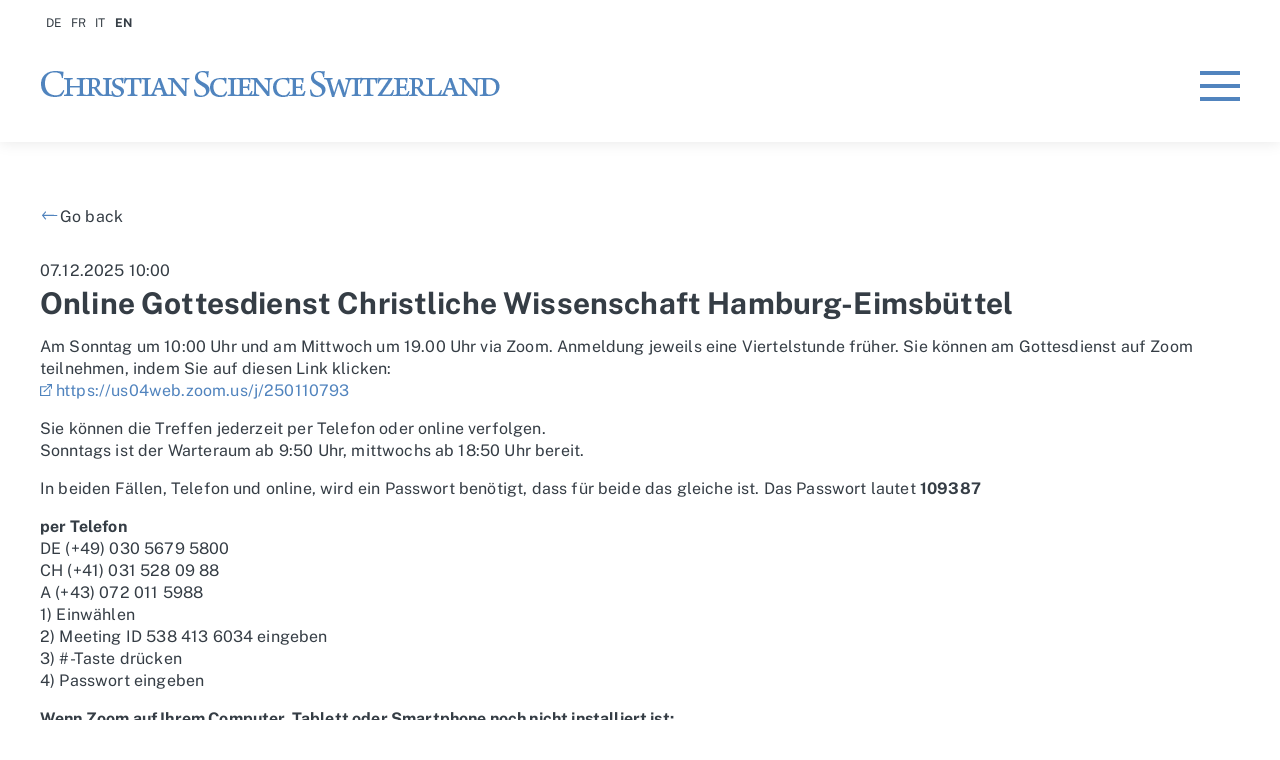

--- FILE ---
content_type: text/html; charset=utf-8
request_url: https://www.christianscience.ch/en/detailseite/Eimbsb%C3%BCttel_online.html
body_size: 4190
content:
<!DOCTYPE html>
<html lang="en" class="no-js">
<head>
<meta charset="utf-8">
<title>Gottesdienst Online aus Hamburg-Eimsbüttel - Christian Science EN</title>
<base href="https://www.christianscience.ch/">
<meta name="robots" content="noindex,follow">
<meta name="description" content="Online Gottesdienst Christliche Wissenschaft, Hamburg-Eimsbüttel. Jeden Sonntag um 10:00 Uhr via Zoom. Anmeldung jeweils ab 9.50 Uhr. Mittwoch Zeugnisversammlung um 19.00 Uhr. Anmeldung jeweils ab 18.50.">
<meta name="generator" content="Contao Open Source CMS">
<meta name="viewport" content="width=device-width,initial-scale=1.0">
<link rel="stylesheet" href="assets/css/reset.min.css,colorbox.min.css,jquery.mmenu.css,jquery.mmenu.nav...-5339d483.css"><script src="assets/js/jquery.min.js,jquery.mmenu.js,jquery.mmenu.navbars.js-8713e915.js"></script><link rel="alternate" hreflang="de" href="https://www.christianscience.ch/de/aktuelles/detailseite/Eimbsb%C3%BCttel_online.html">
<link rel="alternate" hreflang="fr" href="https://www.christianscience.ch/fr/detailseite/Eimbsb%C3%BCttel_online.html">
<link rel="alternate" hreflang="it" href="https://www.christianscience.ch/it/detailseite/Eimbsb%C3%BCttel_online.html">
<link rel="alternate" hreflang="en" href="https://www.christianscience.ch/en/detailseite/Eimbsb%C3%BCttel_online.html">
<script>(function(i,s,o,g,r,a,m){i.GoogleAnalyticsObject=r;i[r]=i[r]||function(){(i[r].q=i[r].q||[]).push(arguments)},i[r].l=1*new Date();a=s.createElement(o),m=s.getElementsByTagName(o)[0];a.async=1;a.src=g;m.parentNode.insertBefore(a,m)})(window,document,'script','https://www.google-analytics.com/analytics.js','ga');ga('create','UA-186005367-1','auto');ga('set','anonymizeIp',!0);ga('send','pageview')</script>
</head>
<body id="top" class="detailseite" itemscope itemtype="http://schema.org/WebPage">
<div id="wrapper" class="main-wrapper">
<header id="header" itemscope itemtype="http://schema.org/WPHeader" class="main-header">
<div class="inside">
<div class="header-wrapper base-width header-view">
<div class="header-view__logo logo">
<div class="ce_image block">
<figure class="image_container">
<a href="en/christian-science-en.html" title="To the homepage of Christian Science">
<img src="files/template/img/logo_en.png" width="480" height="26" alt="Logo Christian Science" itemprop="image">
</a>
</figure>
</div>
<!-- Logo -->
</div>
<div class="header-view__langswitcher langswitcher">
<!-- indexer::stop -->
<nav class="mod_changelanguage block" itemscope="" itemtype="http://schema.org/SiteNavigationElement">
<ul class="level_1">
<li class="lang-de first"><a href="https://www.christianscience.ch/de/aktuelles/detailseite/Eimbsb%C3%BCttel_online.html" title="Detailseite" class="lang-de first" hreflang="de" lang="de" itemprop="url"><span itemprop="name">DE</span></a></li>
<li class="lang-fr"><a href="https://www.christianscience.ch/fr/detailseite/Eimbsb%C3%BCttel_online.html" title="Detailseite" class="lang-fr" hreflang="fr" lang="fr" itemprop="url"><span itemprop="name">FR</span></a></li>
<li class="lang-it"><a href="https://www.christianscience.ch/it/detailseite/Eimbsb%C3%BCttel_online.html" title="Detailseite" class="lang-it" hreflang="it" lang="it" itemprop="url"><span itemprop="name">IT</span></a></li>
<li class="lang-en active last"><strong class="lang-en active last" itemprop="name">EN</strong></li>
</ul>
</nav>
<!-- indexer::continue -->
<!-- Langswitcher -->
</div>
<div class="header-view__menu menu">
<!-- indexer::stop -->
<nav class="mod_navigation block" itemscope itemtype="http://schema.org/SiteNavigationElement">
<a href="en/detailseite/Eimbsb%C3%BCttel_online.html#skipNavigation6" class="invisible">Skip navigation</a>
<ul class="level_1">
<li class="trail first"><a href="en/aktuelles.html" title="Current Events" class="trail first" itemprop="url"><span itemprop="name">Current Events</span></a></li>
<li><a href="en/christian-science.html" title="Christian Science" itemprop="url"><span itemprop="name">Christian Science</span></a></li>
<li><a href="en/kirchen-vereinigungen-leser%C3%A4ume.html" title="Churches &amp; Societies, Reading Rooms" itemprop="url"><span itemprop="name">Churches & Societies, Reading Rooms</span></a></li>
<li><a href="en/Institutions.html" title="Institutions" itemprop="url"><span itemprop="name">Institutions</span></a></li>
<li><a href="en/wissenschaft-gesundheit.html" title="«Science and Health»" itemprop="url"><span itemprop="name">«Science and Health»</span></a></li>
<li class="submenu"><a href="en/praxis.html" title="Practice" class="submenu" aria-haspopup="true" itemprop="url"><span itemprop="name">Practice</span></a>
<ul class="level_2">
<li class="first"><a href="en/praxis/audio.html" title="Audio" class="first" itemprop="url"><span itemprop="name">Audio</span></a></li>
<li class="last"><a href="en/video.html" title="Video" class="last" itemprop="url"><span itemprop="name">Video</span></a></li>
</ul>
</li>
<li><a href="en/medien-publikationen.html" title="Publications" itemprop="url"><span itemprop="name">Publications</span></a></li>
<li class="last"><a href="en/kontakt.html" title="Contact" class="last" itemprop="url"><span itemprop="name">Contact</span></a></li>
</ul>
<a id="skipNavigation6" class="invisible">&nbsp;</a>
</nav>
<!-- indexer::continue -->
<!-- Navigation -->
<!-- indexer::stop -->
<nav class="mod_mmenu invisible block" id="mobile-navigation">
<a href="en/detailseite/Eimbsb%C3%BCttel_online.html#skipNavigation5" class="invisible">Skip navigation</a>
<ul class="level_1">
<li class="trail first"><a href="en/aktuelles.html" title="Current Events" class="trail first" itemprop="url"><span itemprop="name">Current Events</span></a></li>
<li><a href="en/christian-science.html" title="Christian Science" itemprop="url"><span itemprop="name">Christian Science</span></a></li>
<li><a href="en/kirchen-vereinigungen-leser%C3%A4ume.html" title="Churches &amp; Societies, Reading Rooms" itemprop="url"><span itemprop="name">Churches & Societies, Reading Rooms</span></a></li>
<li><a href="en/Institutions.html" title="Institutions" itemprop="url"><span itemprop="name">Institutions</span></a></li>
<li><a href="en/wissenschaft-gesundheit.html" title="«Science and Health»" itemprop="url"><span itemprop="name">«Science and Health»</span></a></li>
<li class="submenu"><a href="en/praxis.html" title="Practice" class="submenu" aria-haspopup="true" itemprop="url"><span itemprop="name">Practice</span></a>
<ul class="level_2">
<li class="first"><a href="en/praxis/audio.html" title="Audio" class="first" itemprop="url"><span itemprop="name">Audio</span></a></li>
<li class="last"><a href="en/video.html" title="Video" class="last" itemprop="url"><span itemprop="name">Video</span></a></li>
</ul>
</li>
<li><a href="en/medien-publikationen.html" title="Publications" itemprop="url"><span itemprop="name">Publications</span></a></li>
<li class="last"><a href="en/kontakt.html" title="Contact" class="last" itemprop="url"><span itemprop="name">Contact</span></a></li>
</ul>
<a id="skipNavigation5" class="invisible">&nbsp;</a>
</nav>
<!-- indexer::continue -->
<!-- Mobile Menu -->
<a href="#mobile-navigation" class="hamburger icon-burger"></a> 	<!-- Mobile Menu Burger -->
</div>
</div>            </div>
</header>
<div id="container" class="main-container">
<main id="main" itemscope itemtype="http://schema.org/WebPageElement" itemprop="mainContentOfPage" class="main">
<div class="inside">
<div class="mod_article first last  block" id="news-detailseite">
<div class="mod_newsreader block">
<!-- indexer::stop -->
<p class="back"><a href="javascript:history.go(-1)" title="Go back"><i class="icon icon--arrow-back"></i>Go back</a></p>
<!-- indexer::continue -->
<div class="layout_full block" itemscope itemtype="http://schema.org/Article">
<p class="info remove-margin-bottom margin-top"><time datetime="2025-12-07T10:00:00+01:00" itemprop="datePublished">07.12.2025 10:00</time>  </p>
<div class="ce_text block">
<h1>Online Gottesdienst Christliche Wissenschaft Hamburg-Eimsbüttel</h1>
<p>Am Sonntag um 10:00 Uhr und am Mittwoch um 19.00 Uhr via Zoom. Anmeldung jeweils eine Viertelstunde früher. Sie können am Gottesdienst auf Zoom teilnehmen, indem Sie auf diesen Link klicken:<br><a href="https://us04web.zoom.us/j/250110793" target="_blank" rel="noopener">https://us04web.zoom.us/j/250110793</a></p>
<p>Sie können die Treffen jederzeit per Telefon oder online verfolgen.<br>Sonntags ist der Warteraum ab 9:50 Uhr, mittwochs ab 18:50 Uhr bereit.</p>
<p>In beiden Fällen, Telefon und online, wird ein Passwort benötigt, dass für beide das gleiche ist. Das Passwort lautet <strong>109387</strong></p>
<p><strong>per Telefon</strong><br>DE (+49) 030 5679 5800<br>CH (+41) 031 528 09 88<br>A (+43) 072 011 5988<br>1) Einwählen<br>2) Meeting ID 538 413 6034 eingeben<br>3) #-Taste drücken<br>4) Passwort eingeben</p>
<p><strong>Wenn Zoom auf Ihrem Computer, Tablett oder Smartphone noch nicht installiert ist:</strong><br>Einloggen über einen Browser https://us04web.zoom.us/j/5384136034<br>Einloggen über zoom.us App Meeting ID 5384136034</p>
<p><strong>Wenn Zoom bereits installiert ist:</strong><br>Starten Sie Zoom. Es erscheint Zoom und wählen Sie An Meeting teilnehmen.</p>
<p>Geben Sie die Meeting ID ein: <strong>5384136034</strong><br>Die Konferenz heisst: <strong>Persönlicher Meetingraum von Christliche Wissenschaft Hamburg-Eimsbüttel</strong>. Das Passwort lautet <strong>109387</strong></p>
<p>Auskünfte erteilt (+49) 0172 5330078 oder per eMail <a href="&#109;&#97;&#105;&#108;&#116;&#111;&#58;&#67;&#x53;&#54;&#x2E;&#75;&#x69;&#114;&#x63;&#104;&#x65;&#72;&#x48;&#64;&#x67;&#109;&#x61;&#105;&#x6C;&#46;&#x63;&#111;&#x6D;">&#67;&#x53;&#54;&#x2E;&#75;&#x69;&#114;&#x63;&#104;&#x65;&#72;&#x48;&#64;&#x67;&#109;&#x61;&#105;&#x6C;&#46;&#x63;&#111;&#x6D;</a>.</p>
</div>
</div>
<!-- indexer::stop -->
<p class="back"><a href="javascript:history.go(-1)" title="Go back"><i class="icon icon--arrow-back"></i>Go back</a></p>
<!-- indexer::continue -->
</div>
</div>
</div>
</main>
</div>
<footer id="footer" itemscope itemtype="http://schema.org/WPFooter" class="main-footer">
<div class="inside">
<div class="footer-wrapper columns-4 columns-medium-2 columns-small-1 base-width footer-view">
<div class="footer-area footer-area--menu">
<!-- indexer::stop -->
<nav class="mod_customnav block" itemscope itemtype="http://schema.org/SiteNavigationElement">
<a href="en/detailseite/Eimbsb%C3%BCttel_online.html#skipNavigation18" class="invisible">Skip navigation</a>
<ul class="level_1">
<li class="trail first"><a href="en/aktuelles.html" title="Current Events" class="trail first" itemprop="url"><span itemprop="name">Current Events</span></a></li>
<li><a href="en/christian-science.html" title="Christian Science" itemprop="url"><span itemprop="name">Christian Science</span></a></li>
<li class="last"><a href="en/wissenschaft-gesundheit.html" title="«Science and Health»" class="last" itemprop="url"><span itemprop="name">«Science and Health»</span></a></li>
</ul>
<a id="skipNavigation18" class="invisible">&nbsp;</a>
</nav>
<!-- indexer::continue -->
<!-- Links 1 EN -->
</div>
<div class="footer-area footer-area--menu">
<!-- indexer::stop -->
<nav class="mod_customnav block" itemscope itemtype="http://schema.org/SiteNavigationElement">
<a href="en/detailseite/Eimbsb%C3%BCttel_online.html#skipNavigation19" class="invisible">Skip navigation</a>
<ul class="level_1">
<li class="first"><a href="en/praxis.html" title="Practice" class="first" itemprop="url"><span itemprop="name">Practice</span></a></li>
<li class="last"><a href="en/medien-publikationen.html" title="Publications" class="last" itemprop="url"><span itemprop="name">Publications</span></a></li>
</ul>
<a id="skipNavigation19" class="invisible">&nbsp;</a>
</nav>
<!-- indexer::continue -->
<!-- Links 2 EN -->
</div>
<div class="footer-area footer-area--menu">
<!-- indexer::stop -->
<nav class="mod_customnav block" itemscope itemtype="http://schema.org/SiteNavigationElement">
<a href="en/detailseite/Eimbsb%C3%BCttel_online.html#skipNavigation20" class="invisible">Skip navigation</a>
<ul class="level_1">
<li class="first"><a href="en/kontakt.html" title="Contact" class="first" itemprop="url"><span itemprop="name">Contact</span></a></li>
<li><a href="en/impressum.html" title="Impressum" itemprop="url"><span itemprop="name">Impressum</span></a></li>
<li class="last"><a href="en/datenschutz.html" title="Data privacy" class="last" itemprop="url"><span itemprop="name">Data privacy</span></a></li>
</ul>
<a id="skipNavigation20" class="invisible">&nbsp;</a>
</nav>
<!-- indexer::continue -->
<!-- Links 3 EN -->
</div>
<div class="footer-area footer-area--social">
<div class="ce_gallery block">
<ul itemscope itemtype="http://schema.org/ImageGallery">
<li class="row_0 row_first even col_0 col_first col_last">
<figure class="image_container">
<a href="files/template/img/facebook.svg" data-lightbox="lb3">
<img src="files/template/img/facebook.svg" width="12" height="25" alt="" itemprop="image">
</a>
</figure>
</li>
<li class="row_1 row_last odd col_0 col_first col_last">
<figure class="image_container">
<a href="files/template/img/instagram.svg" data-lightbox="lb3">
<img src="files/template/img/instagram.svg" width="25" height="25" alt="" itemprop="image">
</a>
</figure>
</li>
</ul>
</div>
<!-- Social Icons -->
</div>
</div>            </div>
</footer>
</div>
<script src="assets/jquery-ui/js/jquery-ui.min.js?v=1.12.1.1"></script>
<script>jQuery(function($){$(document).accordion({heightStyle:'content',header:'.toggler',collapsible:!0,active:!1,create:function(event,ui){ui.header.addClass('active');$('.toggler').attr('tabindex',0)},activate:function(event,ui){ui.newHeader.addClass('active');ui.oldHeader.removeClass('active');$('.toggler').attr('tabindex',0)}})})</script>
<script src="assets/colorbox/js/colorbox.min.js?v=1.6.6"></script>
<script>jQuery(function($){$('a[data-lightbox]').map(function(){$(this).colorbox({current:"{current} von {total}",loop:!1,rel:$(this).attr('data-lightbox'),maxWidth:'95%',maxHeight:'95%'})})})</script>
<script>(function($){var $mmenu=$('#mobile-navigation');$(document).ready(function(){$mmenu.mmenu({isMenu:!0,extensions:["fx-panels-slide-up","theme-dark"],offCanvas:{zposition:"front"}},{classNames:{selected:"active"}}).removeClass('invisible')})})(jQuery)</script>
<script src="files/template/libs/jquery-ui-custom/jquery-ui.min.js?v=3831b0f9"></script><script src="files/template/libs/modernizr/modernizr-custom.js?v=a68f8ae7"></script><script src="files/template/libs/featherlight/featherlight.js?v=a68f8ae7"></script><script src="files/template/libs/featherlight/featherlight.gallery.js?v=a68f8ae7"></script><script src="files/template/libs/isotope/isotope.pkgd.min.js?v=a68f8ae7"></script><script src="files/template/libs/masonry/masonry.pkgd.min.js?v=a68f8ae7"></script><script src="files/template/libs/slick/slick.min.js?v=a68f8ae7"></script><script src="files/template/scripts/scripts.js?v=e9cc306d"></script><script type="application/ld+json">{"@context":{"contao":"https:\/\/schema.contao.org\/"},"@type":"contao:RegularPage","contao:pageId":122,"contao:noSearch":false,"contao:protected":false,"contao:groups":[],"contao:fePreview":false}</script></body>
</html>

--- FILE ---
content_type: text/css
request_url: https://www.christianscience.ch/assets/css/reset.min.css,colorbox.min.css,jquery.mmenu.css,jquery.mmenu.nav...-5339d483.css
body_size: 14933
content:
header,footer,nav,section,aside,main,article,figure,figcaption{display:block}body,div,h1,h2,h3,h4,h5,h6,p,blockquote,pre,code,ol,ul,li,dl,dt,dd,figure,table,th,td,form,fieldset,legend,input,textarea{margin:0;padding:0}table{border-spacing:0;border-collapse:collapse}caption,th,td{text-align:left;text-align:start;vertical-align:top}abbr,acronym{font-variant:normal;border-bottom:1px dotted #666;cursor:help}blockquote,q{quotes:none}fieldset,img,iframe{border:0}ul{list-style-type:none}sup{vertical-align:text-top}sub{vertical-align:text-bottom}del{text-decoration:line-through}ins{text-decoration:none}body{font:12px/1 "Lucida Grande","Lucida Sans Unicode",Verdana,sans-serif;color:#000}input,button,textarea,select{font-family:inherit;font-size:99%;font-weight:inherit}pre,code{font-family:Monaco,monospace}h1,h2,h3,h4,h5,h6{font-size:100%;font-weight:400}h1{font-size:1.8333em}h2{font-size:1.6667em}h3{font-size:1.5em}h4{font-size:1.3333em}table{font-size:inherit}caption,th{font-weight:700}a{color:#00f}h1,h2,h3,h4,h5,h6{margin-top:1em}h1,h2,h3,h4,h5,h6,p,pre,blockquote,table,ol,ul,form{margin-bottom:12px}
#colorbox,#cboxOverlay,#cboxWrapper{position:absolute;top:0;left:0;z-index:9999;overflow:hidden;-webkit-transform:translate3d(0,0,0)}#cboxWrapper{max-width:none}#cboxOverlay{position:fixed;width:100%;height:100%}#cboxMiddleLeft,#cboxBottomLeft{clear:left}#cboxContent{position:relative}#cboxLoadedContent{overflow:auto;-webkit-overflow-scrolling:touch}#cboxTitle{margin:0}#cboxLoadingOverlay,#cboxLoadingGraphic{position:absolute;top:0;left:0;width:100%;height:100%}#cboxPrevious,#cboxNext,#cboxClose,#cboxSlideshow{cursor:pointer}.cboxPhoto{float:left;margin:auto;border:0;display:block;max-width:none;-ms-interpolation-mode:bicubic}.cboxIframe{width:100%;height:100%;display:block;border:0;padding:0;margin:0}#colorbox,#cboxContent,#cboxLoadedContent{box-sizing:content-box;-moz-box-sizing:content-box;-webkit-box-sizing:content-box}#cboxOverlay{background:#000;opacity:.9;filter:alpha(opacity = 90)}#colorbox{outline:0}#cboxContent{margin-top:20px;background:#000}.cboxIframe{background:#fff}#cboxError{padding:50px;border:1px solid #ccc}#cboxLoadedContent{border:5px solid #000;background:#fff}#cboxTitle{position:absolute;top:-20px;left:0;color:#ccc}#cboxCurrent{position:absolute;top:-20px;right:0;color:#ccc}#cboxLoadingGraphic{background:url(../../assets/colorbox/images/loading.gif) no-repeat center center}#cboxPrevious,#cboxNext,#cboxSlideshow,#cboxClose{border:0;padding:0;margin:0;overflow:visible;width:auto;background:0 0}#cboxPrevious:active,#cboxNext:active,#cboxSlideshow:active,#cboxClose:active{outline:0}#cboxSlideshow{position:absolute;top:-20px;right:90px;color:#fff}#cboxPrevious{position:absolute;top:50%;left:5px;margin-top:-32px;background:url(../../assets/colorbox/images/controls.png) no-repeat top left;width:28px;height:65px;text-indent:-9999px}#cboxPrevious:hover{background-position:bottom left}#cboxNext{position:absolute;top:50%;right:5px;margin-top:-32px;background:url(../../assets/colorbox/images/controls.png) no-repeat top right;width:28px;height:65px;text-indent:-9999px}#cboxNext:hover{background-position:bottom right}#cboxClose{position:absolute;top:5px;right:5px;display:block;background:url(../../assets/colorbox/images/controls.png) no-repeat top center;width:38px;height:19px;text-indent:-9999px}#cboxClose:hover{background-position:bottom center}
.mm-hidden{display:none!important}.mm-wrapper{overflow-x:hidden;position:relative}.mm-menu{box-sizing:border-box;background:inherit;display:block;padding:0;margin:0;position:absolute;left:0;right:0;top:0;bottom:0;z-index:0}.mm-panels,.mm-panels>.mm-panel{background:inherit;border-color:inherit;box-sizing:border-box;margin:0;position:absolute;left:0;right:0;top:0;bottom:0;z-index:0}.mm-panels{overflow:hidden}.mm-panel{-webkit-transform:translate(100%,0);-ms-transform:translate(100%,0);transform:translate(100%,0);-webkit-transform:translate3d(100%,0,0);transform:translate3d(100%,0,0);-webkit-transition:-webkit-transform .4s ease;transition:-webkit-transform .4s ease;transition:transform .4s ease;transition:transform .4s ease,-webkit-transform .4s ease;-webkit-transform-origin:top left;-ms-transform-origin:top left;transform-origin:top left}.mm-panel.mm-opened{-webkit-transform:translate(0,0);-ms-transform:translate(0,0);transform:translate(0,0);-webkit-transform:translate3d(0,0,0);transform:translate3d(0,0,0)}.mm-panel.mm-subopened{-webkit-transform:translate(-30%,0);-ms-transform:translate(-30%,0);transform:translate(-30%,0);-webkit-transform:translate3d(-30%,0,0);transform:translate3d(-30%,0,0)}.mm-panel.mm-highest{z-index:1}.mm-panel.mm-noanimation{-webkit-transition:none!important;transition:none!important}.mm-panel.mm-noanimation.mm-subopened{-webkit-transform:translate(0,0);-ms-transform:translate(0,0);transform:translate(0,0);-webkit-transform:translate3d(0,0,0);transform:translate3d(0,0,0)}.mm-panels>.mm-panel{-webkit-overflow-scrolling:touch;overflow:scroll;overflow-x:hidden;overflow-y:auto;padding:0 20px}.mm-panels>.mm-panel.mm-hasnavbar{padding-top:40px}.mm-panels>.mm-panel:not(.mm-hidden){display:block}.mm-panels>.mm-panel:after,.mm-panels>.mm-panel:before{content:'';display:block;height:20px}.mm-vertical .mm-panel{-webkit-transform:none!important;-ms-transform:none!important;transform:none!important}.mm-listview .mm-vertical .mm-panel,.mm-vertical .mm-listview .mm-panel{display:none;padding:10px 0 10px 10px}.mm-listview .mm-vertical .mm-panel .mm-listview>li:last-child:after,.mm-vertical .mm-listview .mm-panel .mm-listview>li:last-child:after{border-color:transparent}.mm-vertical li.mm-opened>.mm-panel,li.mm-vertical.mm-opened>.mm-panel{display:block}.mm-listview>li.mm-vertical>.mm-next,.mm-vertical .mm-listview>li>.mm-next{box-sizing:border-box;height:40px;bottom:auto}.mm-listview>li.mm-vertical.mm-opened>.mm-next:after,.mm-vertical .mm-listview>li.mm-opened>.mm-next:after{-webkit-transform:rotate(225deg);-ms-transform:rotate(225deg);transform:rotate(225deg);right:19px}.mm-btn{box-sizing:border-box;width:40px;height:40px;position:absolute;top:0;z-index:1}.mm-clear:after,.mm-clear:before,.mm-close:after,.mm-close:before{content:'';border:2px solid transparent;display:block;width:5px;height:5px;margin:auto;position:absolute;top:0;bottom:0;-webkit-transform:rotate(-45deg);-ms-transform:rotate(-45deg);transform:rotate(-45deg)}.mm-clear:before,.mm-close:before{border-right:none;border-bottom:none;right:18px}.mm-clear:after,.mm-close:after{border-left:none;border-top:none;right:25px}.mm-next:after,.mm-prev:before{content:'';border-top:2px solid transparent;border-left:2px solid transparent;display:block;width:8px;height:8px;margin:auto;position:absolute;top:0;bottom:0}.mm-prev:before{-webkit-transform:rotate(-45deg);-ms-transform:rotate(-45deg);transform:rotate(-45deg);left:23px;right:auto}.mm-next:after{-webkit-transform:rotate(135deg);-ms-transform:rotate(135deg);transform:rotate(135deg);right:23px;left:auto}.mm-navbar{border-bottom:1px solid;border-color:inherit;text-align:center;line-height:20px;height:40px;padding:0 40px;margin:0;position:absolute;top:0;left:0;right:0}.mm-navbar>*{display:block;padding:10px 0}.mm-navbar a,.mm-navbar a:hover{text-decoration:none}.mm-navbar .mm-title{text-overflow:ellipsis;white-space:nowrap;overflow:hidden}.mm-navbar .mm-btn:first-child{left:0}.mm-navbar .mm-btn:last-child{text-align:right;right:0}.mm-panel .mm-navbar{display:none}.mm-panel.mm-hasnavbar .mm-navbar{display:block}.mm-listview,.mm-listview>li{list-style:none;display:block;padding:0;margin:0}.mm-listview{font:inherit;font-size:14px;line-height:20px}.mm-listview a,.mm-listview a:hover{text-decoration:none}.mm-listview>li{position:relative}.mm-listview>li,.mm-listview>li .mm-next,.mm-listview>li .mm-next:before,.mm-listview>li:after{border-color:inherit}.mm-listview>li>a,.mm-listview>li>span{text-overflow:ellipsis;white-space:nowrap;overflow:hidden;color:inherit;display:block;padding:10px 10px 10px 20px;margin:0}.mm-listview>li:not(.mm-divider):after{content:'';border-bottom-width:1px;border-bottom-style:solid;display:block;position:absolute;left:0;right:0;bottom:0}.mm-listview>li:not(.mm-divider):after{left:20px}.mm-listview .mm-next{background:rgba(3,2,1,0);width:50px;padding:0;position:absolute;right:0;top:0;bottom:0;z-index:2}.mm-listview .mm-next:before{content:'';border-left-width:1px;border-left-style:solid;display:block;position:absolute;top:0;bottom:0;left:0}.mm-listview .mm-next+a,.mm-listview .mm-next+span{margin-right:50px}.mm-listview .mm-next.mm-fullsubopen{width:100%}.mm-listview .mm-next.mm-fullsubopen:before{border-left:none}.mm-listview .mm-next.mm-fullsubopen+a,.mm-listview .mm-next.mm-fullsubopen+span{padding-right:50px;margin-right:0}.mm-panels>.mm-panel>.mm-listview{margin:20px -20px}.mm-panels>.mm-panel>.mm-listview:first-child,.mm-panels>.mm-panel>.mm-navbar+.mm-listview{margin-top:-20px}.mm-menu{background:#f3f3f3;border-color:rgba(0,0,0,.1);color:rgba(0,0,0,.75)}.mm-menu .mm-navbar a,.mm-menu .mm-navbar>*{color:rgba(0,0,0,.3)}.mm-menu .mm-btn:after,.mm-menu .mm-btn:before{border-color:rgba(0,0,0,.3)}.mm-menu .mm-listview{border-color:rgba(0,0,0,.1)}.mm-menu .mm-listview>li .mm-next:after{border-color:rgba(0,0,0,.3)}.mm-menu .mm-listview>li a:not(.mm-next){-webkit-tap-highlight-color:rgba(255,255,255,.5);tap-highlight-color:rgba(255,255,255,.5)}.mm-menu .mm-listview>li.mm-selected>a:not(.mm-next),.mm-menu .mm-listview>li.mm-selected>span{background:rgba(255,255,255,.5)}.mm-menu .mm-listview>li.mm-opened.mm-vertical>.mm-panel,.mm-menu .mm-listview>li.mm-opened.mm-vertical>a.mm-next,.mm-menu.mm-vertical .mm-listview>li.mm-opened>.mm-panel,.mm-menu.mm-vertical .mm-listview>li.mm-opened>a.mm-next{background:rgba(0,0,0,.05)}.mm-menu .mm-divider{background:rgba(0,0,0,.05)}
.mm-page{box-sizing:border-box;position:relative}.mm-slideout{-webkit-transition:-webkit-transform .4s ease;transition:-webkit-transform .4s ease;transition:transform .4s ease;transition:transform .4s ease,-webkit-transform .4s ease;z-index:1}html.mm-opened{overflow-x:hidden;position:relative}html.mm-blocking{overflow:hidden}html.mm-blocking body{overflow:hidden}html.mm-background .mm-page{background:inherit}#mm-blocker{background:rgba(3,2,1,0);display:none;width:100%;height:100%;position:fixed;top:0;left:0;z-index:2}html.mm-blocking #mm-blocker{display:block}.mm-menu.mm-offcanvas{z-index:0;display:none;position:fixed}.mm-menu.mm-offcanvas.mm-opened{display:block}.mm-menu.mm-offcanvas.mm-no-csstransforms.mm-opened{z-index:10}.mm-menu.mm-offcanvas{width:80%;min-width:140px;max-width:440px}html.mm-opening .mm-menu.mm-opened~.mm-slideout{-webkit-transform:translate(80%,0);-ms-transform:translate(80%,0);transform:translate(80%,0);-webkit-transform:translate3d(80%,0,0);transform:translate3d(80%,0,0)}@media all and (max-width:175px){html.mm-opening .mm-menu.mm-opened~.mm-slideout{-webkit-transform:translate(140px,0);-ms-transform:translate(140px,0);transform:translate(140px,0);-webkit-transform:translate3d(140px,0,0);transform:translate3d(140px,0,0)}}@media all and (min-width:550px){html.mm-opening .mm-menu.mm-opened~.mm-slideout{-webkit-transform:translate(440px,0);-ms-transform:translate(440px,0);transform:translate(440px,0);-webkit-transform:translate3d(440px,0,0);transform:translate3d(440px,0,0)}}
@charset "UTF-8";.mm-sronly{border:0!important;clip:rect(1px,1px,1px,1px)!important;-webkit-clip-path:inset(50%)!important;clip-path:inset(50%)!important;white-space:nowrap!important;width:1px!important;height:1px!important;padding:0!important;overflow:hidden!important;position:absolute!important}
.mm-navbars-bottom,.mm-navbars-top{background:inherit;border-color:inherit;border-width:0;overflow:hidden;position:absolute;left:0;right:0;z-index:3}.mm-navbars-bottom>.mm-navbar,.mm-navbars-top>.mm-navbar{border:none;padding:0;position:relative;-webkit-transform:translate(0,0);-ms-transform:translate(0,0);transform:translate(0,0);-webkit-transform:translate3d(0,0,0);transform:translate3d(0,0,0)}.mm-navbars-top{border-bottom-style:solid;border-bottom-width:1px;top:0}.mm-navbars-bottom{border-top-style:solid;border-top-width:1px;bottom:0}.mm-navbar.mm-hasbtns{padding:0 40px}.mm-navbar[class*=mm-navbar-content-]>*{box-sizing:border-box;display:block;float:left}.mm-navbar .mm-breadcrumbs{text-overflow:ellipsis;white-space:nowrap;overflow:hidden;-webkit-overflow-scrolling:touch;overflow-x:auto;text-align:left;padding:0 0 0 17px}.mm-navbar .mm-breadcrumbs>*{display:inline-block;padding:10px 3px}.mm-navbar .mm-breadcrumbs>a{text-decoration:underline}.mm-navbar.mm-hasbtns .mm-breadcrumbs{margin-left:-40px}.mm-navbar.mm-hasbtns .mm-btn:not(.mm-hidden)+.mm-breadcrumbs{margin-left:0;padding-left:0}.mm-hasnavbar-top-1 .mm-panels{top:40px}.mm-hasnavbar-top-2 .mm-panels{top:80px}.mm-hasnavbar-top-3 .mm-panels{top:120px}.mm-hasnavbar-top-4 .mm-panels{top:160px}.mm-hasnavbar-bottom-1 .mm-panels{bottom:40px}.mm-hasnavbar-bottom-2 .mm-panels{bottom:80px}.mm-hasnavbar-bottom-3 .mm-panels{bottom:120px}.mm-hasnavbar-bottom-4 .mm-panels{bottom:160px}.mm-navbar-size-2{height:80px}.mm-navbar-size-3{height:120px}.mm-navbar-size-4{height:160px}.mm-navbar-content-2>*{width:50%}.mm-navbar-content-3>*{width:33.33%}.mm-navbar-content-4>*{width:25%}.mm-navbar-content-5>*{width:20%}.mm-navbar-content-6>*{width:16.67%}
.mm-menu.mm-offcanvas.mm-right{left:auto}html.mm-right.mm-opening .mm-menu.mm-opened~.mm-slideout{-webkit-transform:translate(-80%,0);-ms-transform:translate(-80%,0);transform:translate(-80%,0);-webkit-transform:translate3d(-80%,0,0);transform:translate3d(-80%,0,0)}@media all and (max-width:175px){html.mm-right.mm-opening .mm-menu.mm-opened~.mm-slideout{-webkit-transform:translate(-140px,0);-ms-transform:translate(-140px,0);transform:translate(-140px,0);-webkit-transform:translate3d(-140px,0,0);transform:translate3d(-140px,0,0)}}@media all and (min-width:550px){html.mm-right.mm-opening .mm-menu.mm-opened~.mm-slideout{-webkit-transform:translate(-440px,0);-ms-transform:translate(-440px,0);transform:translate(-440px,0);-webkit-transform:translate3d(-440px,0,0);transform:translate3d(-440px,0,0)}}html.mm-front .mm-slideout{-webkit-transform:none!important;-ms-transform:none!important;transform:none!important;z-index:0}html.mm-front #mm-blocker{z-index:1}html.mm-front .mm-menu.mm-offcanvas{z-index:2}.mm-menu.mm-offcanvas.mm-front,.mm-menu.mm-offcanvas.mm-next{-webkit-transition:-webkit-transform .4s ease;transition:-webkit-transform .4s ease;transition:transform .4s ease;transition:transform .4s ease,-webkit-transform .4s ease;-webkit-transform:translate(-100%,0);-ms-transform:translate(-100%,0);transform:translate(-100%,0);-webkit-transform:translate3d(-100%,0,0);transform:translate3d(-100%,0,0)}.mm-menu.mm-offcanvas.mm-front.mm-right,.mm-menu.mm-offcanvas.mm-next.mm-right{-webkit-transform:translate(100%,0);-ms-transform:translate(100%,0);transform:translate(100%,0);-webkit-transform:translate3d(100%,0,0);transform:translate3d(100%,0,0)}.mm-menu.mm-offcanvas.mm-top{-webkit-transform:translate(0,-100%);-ms-transform:translate(0,-100%);transform:translate(0,-100%);-webkit-transform:translate3d(0,-100%,0);transform:translate3d(0,-100%,0)}.mm-menu.mm-offcanvas.mm-bottom{-webkit-transform:translate(0,100%);-ms-transform:translate(0,100%);transform:translate(0,100%);-webkit-transform:translate3d(0,100%,0);transform:translate3d(0,100%,0)}.mm-menu.mm-offcanvas.mm-bottom,.mm-menu.mm-offcanvas.mm-top{width:100%;min-width:100%;max-width:100%}.mm-menu.mm-offcanvas.mm-bottom{top:auto}html.mm-opening .mm-menu.mm-offcanvas.mm-front,html.mm-opening .mm-menu.mm-offcanvas.mm-next{-webkit-transform:translate(0,0);-ms-transform:translate(0,0);transform:translate(0,0);-webkit-transform:translate3d(0,0,0);transform:translate3d(0,0,0)}.mm-menu.mm-offcanvas.mm-bottom,.mm-menu.mm-offcanvas.mm-top{height:80%;min-height:140px;max-height:880px}
.mm-menu.mm-theme-dark{background:#333;border-color:rgba(0,0,0,.15);color:rgba(255,255,255,.8)}.mm-menu.mm-theme-dark .mm-navbar a,.mm-menu.mm-theme-dark .mm-navbar>*{color:rgba(255,255,255,.4)}.mm-menu.mm-theme-dark .mm-btn:after,.mm-menu.mm-theme-dark .mm-btn:before{border-color:rgba(255,255,255,.4)}.mm-menu.mm-theme-dark .mm-listview{border-color:rgba(0,0,0,.15)}.mm-menu.mm-theme-dark .mm-listview>li .mm-next:after{border-color:rgba(255,255,255,.4)}.mm-menu.mm-theme-dark .mm-listview>li a:not(.mm-next){-webkit-tap-highlight-color:rgba(0,0,0,.1);tap-highlight-color:rgba(0,0,0,.1)}.mm-menu.mm-theme-dark .mm-listview>li.mm-selected>a:not(.mm-next),.mm-menu.mm-theme-dark .mm-listview>li.mm-selected>span{background:rgba(0,0,0,.1)}.mm-menu.mm-theme-dark .mm-listview>li.mm-opened.mm-vertical>.mm-panel,.mm-menu.mm-theme-dark .mm-listview>li.mm-opened.mm-vertical>a.mm-next,.mm-menu.mm-theme-dark.mm-vertical .mm-listview>li.mm-opened>.mm-panel,.mm-menu.mm-theme-dark.mm-vertical .mm-listview>li.mm-opened>a.mm-next{background:rgba(255,255,255,.05)}.mm-menu.mm-theme-dark .mm-divider{background:rgba(255,255,255,.05)}.mm-menu.mm-theme-dark label.mm-check:before{border-color:rgba(255,255,255,.8)}.mm-menu.mm-theme-dark em.mm-counter{color:rgba(255,255,255,.4)}.mm-menu.mm-theme-dark .mm-fixeddivider span{background:rgba(255,255,255,.05)}.mm-menu.mm-keyboardfocus a:focus{background:rgba(0,0,0,.1)}.mm-menu.mm-shadow-page.mm-theme-dark:after{box-shadow:0 0 20px rgba(0,0,0,.5)}.mm-menu.mm-shadow-panels.mm-theme-dark .mm-panel.mm-opened:nth-child(n+2){box-shadow:0 0 20px rgba(0,0,0,.5)}.mm-menu.mm-theme-dark .mm-search input{background:rgba(255,255,255,.3);color:rgba(255,255,255,.8)}.mm-menu.mm-theme-dark .mm-noresultsmsg{color:rgba(255,255,255,.4)}.mm-menu.mm-theme-dark .mm-indexer a{color:rgba(255,255,255,.4)}.mm-menu.mm-hoverselected.mm-theme-dark .mm-listview>li>a.mm-fullsubopen:hover+span,.mm-menu.mm-hoverselected.mm-theme-dark .mm-listview>li>a:not(.mm-fullsubopen):hover{background:rgba(0,0,0,.1)}.mm-menu.mm-parentselected.mm-theme-dark .mm-listview>li>a.mm-selected.mm-fullsubopen+a,.mm-menu.mm-parentselected.mm-theme-dark .mm-listview>li>a.mm-selected.mm-fullsubopen+span,.mm-menu.mm-parentselected.mm-theme-dark .mm-listview>li>a.mm-selected:not(.mm-fullsubopen){background:rgba(0,0,0,.1)}.mm-menu.mm-theme-dark label.mm-toggle{background:rgba(0,0,0,.15)}.mm-menu.mm-theme-dark label.mm-toggle:before{background:#333}.mm-menu.mm-theme-dark input.mm-toggle:checked~label.mm-toggle{background:#4bd963}.mm-menu.mm-theme-white{background:#fff;border-color:rgba(0,0,0,.1);color:rgba(0,0,0,.6)}.mm-menu.mm-theme-white .mm-navbar a,.mm-menu.mm-theme-white .mm-navbar>*{color:rgba(0,0,0,.3)}.mm-menu.mm-theme-white .mm-btn:after,.mm-menu.mm-theme-white .mm-btn:before{border-color:rgba(0,0,0,.3)}.mm-menu.mm-theme-white .mm-listview{border-color:rgba(0,0,0,.1)}.mm-menu.mm-theme-white .mm-listview>li .mm-next:after{border-color:rgba(0,0,0,.3)}.mm-menu.mm-theme-white .mm-listview>li a:not(.mm-next){-webkit-tap-highlight-color:rgba(0,0,0,.05);tap-highlight-color:rgba(0,0,0,.05)}.mm-menu.mm-theme-white .mm-listview>li.mm-selected>a:not(.mm-next),.mm-menu.mm-theme-white .mm-listview>li.mm-selected>span{background:rgba(0,0,0,.05)}.mm-menu.mm-theme-white .mm-listview>li.mm-opened.mm-vertical>.mm-panel,.mm-menu.mm-theme-white .mm-listview>li.mm-opened.mm-vertical>a.mm-next,.mm-menu.mm-theme-white.mm-vertical .mm-listview>li.mm-opened>.mm-panel,.mm-menu.mm-theme-white.mm-vertical .mm-listview>li.mm-opened>a.mm-next{background:rgba(0,0,0,.05)}.mm-menu.mm-theme-white .mm-divider{background:rgba(0,0,0,.05)}.mm-menu.mm-theme-white label.mm-check:before{border-color:rgba(0,0,0,.6)}.mm-menu.mm-theme-white em.mm-counter{color:rgba(0,0,0,.3)}.mm-menu.mm-theme-white .mm-fixeddivider span{background:rgba(0,0,0,.05)}.mm-menu.mm-keyboardfocus a:focus{background:rgba(0,0,0,.05)}.mm-menu.mm-shadow-page.mm-theme-white:after{box-shadow:0 0 10px rgba(0,0,0,.2)}.mm-menu.mm-shadow-panels.mm-theme-white .mm-panel.mm-opened:nth-child(n+2){box-shadow:0 0 10px rgba(0,0,0,.2)}.mm-menu.mm-theme-white .mm-search input{background:rgba(0,0,0,.05);color:rgba(0,0,0,.6)}.mm-menu.mm-theme-white .mm-noresultsmsg{color:rgba(0,0,0,.3)}.mm-menu.mm-theme-white .mm-indexer a{color:rgba(0,0,0,.3)}.mm-menu.mm-hoverselected.mm-theme-white .mm-listview>li>a.mm-fullsubopen:hover+span,.mm-menu.mm-hoverselected.mm-theme-white .mm-listview>li>a:not(.mm-fullsubopen):hover{background:rgba(0,0,0,.05)}.mm-menu.mm-parentselected.mm-theme-white .mm-listview>li>a.mm-selected.mm-fullsubopen+a,.mm-menu.mm-parentselected.mm-theme-white .mm-listview>li>a.mm-selected.mm-fullsubopen+span,.mm-menu.mm-parentselected.mm-theme-white .mm-listview>li>a.mm-selected:not(.mm-fullsubopen){background:rgba(0,0,0,.05)}.mm-menu.mm-theme-white label.mm-toggle{background:rgba(0,0,0,.1)}.mm-menu.mm-theme-white label.mm-toggle:before{background:#fff}.mm-menu.mm-theme-white input.mm-toggle:checked~label.mm-toggle{background:#4bd963}.mm-menu.mm-theme-black{background:#000;border-color:rgba(255,255,255,.2);color:rgba(255,255,255,.6)}.mm-menu.mm-theme-black .mm-navbar a,.mm-menu.mm-theme-black .mm-navbar>*{color:rgba(255,255,255,.4)}.mm-menu.mm-theme-black .mm-btn:after,.mm-menu.mm-theme-black .mm-btn:before{border-color:rgba(255,255,255,.4)}.mm-menu.mm-theme-black .mm-listview{border-color:rgba(255,255,255,.2)}.mm-menu.mm-theme-black .mm-listview>li .mm-next:after{border-color:rgba(255,255,255,.4)}.mm-menu.mm-theme-black .mm-listview>li a:not(.mm-next){-webkit-tap-highlight-color:rgba(255,255,255,.3);tap-highlight-color:rgba(255,255,255,.3)}.mm-menu.mm-theme-black .mm-listview>li.mm-selected>a:not(.mm-next),.mm-menu.mm-theme-black .mm-listview>li.mm-selected>span{background:rgba(255,255,255,.3)}.mm-menu.mm-theme-black .mm-listview>li.mm-opened.mm-vertical>.mm-panel,.mm-menu.mm-theme-black .mm-listview>li.mm-opened.mm-vertical>a.mm-next,.mm-menu.mm-theme-black.mm-vertical .mm-listview>li.mm-opened>.mm-panel,.mm-menu.mm-theme-black.mm-vertical .mm-listview>li.mm-opened>a.mm-next{background:rgba(255,255,255,.2)}.mm-menu.mm-theme-black .mm-divider{background:rgba(255,255,255,.2)}.mm-menu.mm-theme-black label.mm-check:before{border-color:rgba(255,255,255,.6)}.mm-menu.mm-theme-black em.mm-counter{color:rgba(255,255,255,.4)}.mm-menu.mm-theme-black .mm-fixeddivider span{background:rgba(255,255,255,.2)}.mm-menu.mm-keyboardfocus a:focus{background:rgba(255,255,255,.3)}.mm-menu.mm-shadow-page.mm-theme-black:after{content:none;display:none}.mm-menu.mm-shadow-panels.mm-theme-black .mm-panel.mm-opened:nth-child(n+2){box-shadow:false}.mm-menu.mm-theme-black .mm-search input{background:rgba(255,255,255,.3);color:rgba(255,255,255,.6)}.mm-menu.mm-theme-black .mm-noresultsmsg{color:rgba(255,255,255,.4)}.mm-menu.mm-theme-black .mm-indexer a{color:rgba(255,255,255,.4)}.mm-menu.mm-hoverselected.mm-theme-black .mm-listview>li>a.mm-fullsubopen:hover+span,.mm-menu.mm-hoverselected.mm-theme-black .mm-listview>li>a:not(.mm-fullsubopen):hover{background:rgba(255,255,255,.3)}.mm-menu.mm-parentselected.mm-theme-black .mm-listview>li>a.mm-selected.mm-fullsubopen+a,.mm-menu.mm-parentselected.mm-theme-black .mm-listview>li>a.mm-selected.mm-fullsubopen+span,.mm-menu.mm-parentselected.mm-theme-black .mm-listview>li>a.mm-selected:not(.mm-fullsubopen){background:rgba(255,255,255,.3)}.mm-menu.mm-theme-black label.mm-toggle{background:rgba(255,255,255,.2)}.mm-menu.mm-theme-black label.mm-toggle:before{background:#000}.mm-menu.mm-theme-black input.mm-toggle:checked~label.mm-toggle{background:#4bd963}
/**
 * Featherlight – ultra slim jQuery lightbox
 * Version 1.7.13 - http://noelboss.github.io/featherlight/
 *
 * Copyright 2018, Noël Raoul Bossart (http://www.noelboss.com)
 * MIT Licensed.
**/

html.with-featherlight {
	/* disable global scrolling when featherlights are visible */
	overflow: hidden;
}

.featherlight {
	display: none;

	/* dimensions: spanning the background from edge to edge */
	position:fixed;
	top: 0; right: 0; bottom: 0; left: 0;
	z-index: 2147483647; /* z-index needs to be >= elements on the site. */

	/* position: centering content */
	text-align: center;

	/* insures that the ::before pseudo element doesn't force wrap with fixed width content; */
	white-space: nowrap;

	/* styling */
	cursor: pointer;
	background: #333;
	/* IE8 "hack" for nested featherlights */
	background: rgba(0, 0, 0, 0);
}

/* support for nested featherlights. Does not work in IE8 (use JS to fix) */
.featherlight:last-of-type {
	background: rgba(0, 0, 0, 0.8);
}

.featherlight:before {
	/* position: trick to center content vertically */
	content: '';
	display: inline-block;
	height: 100%;
	vertical-align: middle;
}

.featherlight .featherlight-content {
	/* make content container for positioned elements (close button) */
	position: relative;

	/* position: centering vertical and horizontal */
	text-align: left;
	vertical-align: middle;
	display: inline-block;

	/* dimensions: cut off images */
	overflow: auto;
	padding: 25px 25px 0;
	border-bottom: 25px solid transparent;

	/* dimensions: handling large content */
	margin-left: 5%;
	margin-right: 5%;
	max-height: 95%;

	/* styling */
	background: #fff;
	cursor: auto;

	/* reset white-space wrapping */
	white-space: normal;
}

/* contains the content */
.featherlight .featherlight-inner {
	/* make sure its visible */
	display: block;
}

/* don't show these though */
.featherlight script.featherlight-inner,
.featherlight link.featherlight-inner,
.featherlight style.featherlight-inner {
	display: none;
}

.featherlight .featherlight-close-icon {
	/* position: centering vertical and horizontal */
	position: absolute;
	z-index: 9999;
	top: 0;
	right: 0;

	/* dimensions: 25px x 25px */
	line-height: 25px;
	width: 25px;

	/* styling */
	cursor: pointer;
	text-align: center;
	font-family: Arial, sans-serif;
	background: #fff; /* Set the background in case it overlaps the content */
	background: rgba(255, 255, 255, 0.3);
	color: #000;
	border: none;
	padding: 0;
}

/* See http://stackoverflow.com/questions/16077341/how-to-reset-all-default-styles-of-the-html5-button-element */
.featherlight .featherlight-close-icon::-moz-focus-inner {
	border: 0;
	padding: 0;
}

.featherlight .featherlight-image {
	/* styling */
	width: 100%;
}


.featherlight-iframe .featherlight-content {
	/* removed the border for image croping since iframe is edge to edge */
	border-bottom: 0;
	padding: 0;
	-webkit-overflow-scrolling: touch;
}

.featherlight iframe {
	/* styling */
	border: none;
}

.featherlight * { /* See https://github.com/noelboss/featherlight/issues/42 */
	-webkit-box-sizing: border-box;
	-moz-box-sizing: border-box;
	box-sizing: border-box;
}

/* handling phones and small screens */
@media only screen and (max-width: 1024px) {
	.featherlight .featherlight-content {
		/* dimensions: maximize lightbox with for small screens */
		margin-left: 0;
		margin-right: 0;
		max-height: 98%;

		padding: 10px 10px 0;
		border-bottom: 10px solid transparent;
	}
}

/* hide non featherlight items when printing */
@media print {
	html.with-featherlight > * > :not(.featherlight) {
		display: none;
	}
}

/**
 * Featherlight Gallery – an extension for the ultra slim jQuery lightbox
 * Version 1.7.13 - http://noelboss.github.io/featherlight/
 *
 * Copyright 2018, Noël Raoul Bossart (http://www.noelboss.com)
 * MIT Licensed.
**/

.featherlight-next,
.featherlight-previous {
	display: block;
	position: absolute;
	top: 25px;
	right: 25px;
	bottom: 0;
	left: 80%;
	cursor: pointer;
	/* preventing text selection */
	-webkit-touch-callout: none;
	-webkit-user-select: none;
	-khtml-user-select: none;
	-moz-user-select: none;
	-ms-user-select: none;
	user-select: none;
	/* IE9 hack, otherwise navigation doesn't appear */
	background: rgba(0,0,0,0);
}

.featherlight-previous {
	left: 25px;
	right: 80%;
}

.featherlight-next:hover,
.featherlight-previous:hover {
	background: rgba(255,255,255,0.25);
}


.featherlight-next span,
.featherlight-previous span {
	display: none;
	position: absolute;

	top: 50%;
	left: 5%;
	width: 82%;

	/* center horizontally */
	text-align: center;

	font-size: 80px;
	line-height: 80px;

	/* center vertically */
	margin-top: -40px;

	text-shadow: 0px 0px 5px #fff;
	color: #fff;
	font-style: normal;
	font-weight: normal;
}
.featherlight-next span {
	right: 5%;
	left: auto;
}


.featherlight-next:hover span,
.featherlight-previous:hover span {
	display: inline-block;
}

.featherlight-swipe-aware .featherlight-next,
.featherlight-swipe-aware .featherlight-previous {
	display: none;
}

/* Hide navigation while loading */
.featherlight-loading .featherlight-previous, .featherlight-loading .featherlight-next {
	display:none;
}

/* Hide navigation in case of single image */
.featherlight-first-slide.featherlight-last-slide .featherlight-previous,
.featherlight-first-slide.featherlight-last-slide .featherlight-next {
	display:none;
}


/* Always display arrows on touch devices */
@media only screen and (max-device-width: 1024px){
	.featherlight-next:hover,
	.featherlight-previous:hover {
		background: none;
	}
	.featherlight-next span,
	.featherlight-previous span {
		display: block;
	}
}

/* handling phones and small screens */
@media only screen and (max-width: 1024px) {
	.featherlight-next,
	.featherlight-previous {
		top: 10px;
		right: 10px;
		left: 85%;
	}

	.featherlight-previous {
		left: 10px;
		right: 85%;
	}

	.featherlight-next span,
	.featherlight-previous span {
		margin-top: -30px;
		font-size: 40px;
	}
}

@charset 'UTF-8';
/* Slider */
.slick-loading .slick-list
{
    background: #fff url('../../files/template/libs/slick/./ajax-loader.gif') center center no-repeat;
}

/* Icons */
@font-face
{
    font-family: 'slick';
    font-weight: normal;
    font-style: normal;

    src: url('../../files/template/libs/slick/./fonts/slick.eot');
    src: url('../../files/template/libs/slick/./fonts/slick.eot?#iefix') format('embedded-opentype'), url('../../files/template/libs/slick/./fonts/slick.woff') format('woff'), url('../../files/template/libs/slick/./fonts/slick.ttf') format('truetype'), url('../../files/template/libs/slick/./fonts/slick.svg#slick') format('svg');
}
/* Arrows */
.slick-prev,
.slick-next
{
    font-size: 0;
    line-height: 0;

    position: absolute;
    top: 50%;

    display: block;

    width: 20px;
    height: 20px;
    padding: 0;
    -webkit-transform: translate(0, -50%);
    -ms-transform: translate(0, -50%);
    transform: translate(0, -50%);

    cursor: pointer;

    color: transparent;
    border: none;
    outline: none;
    background: transparent;
}
.slick-prev:hover,
.slick-prev:focus,
.slick-next:hover,
.slick-next:focus
{
    color: transparent;
    outline: none;
    background: transparent;
}
.slick-prev:hover:before,
.slick-prev:focus:before,
.slick-next:hover:before,
.slick-next:focus:before
{
    opacity: 1;
}
.slick-prev.slick-disabled:before,
.slick-next.slick-disabled:before
{
    opacity: .25;
}

.slick-prev:before,
.slick-next:before
{
    font-family: 'slick';
    font-size: 20px;
    line-height: 1;

    opacity: .75;
    color: white;

    -webkit-font-smoothing: antialiased;
    -moz-osx-font-smoothing: grayscale;
}

.slick-prev
{
    left: -25px;
}
[dir='rtl'] .slick-prev
{
    right: -25px;
    left: auto;
}
.slick-prev:before
{
    content: '←';
}
[dir='rtl'] .slick-prev:before
{
    content: '→';
}

.slick-next
{
    right: -25px;
}
[dir='rtl'] .slick-next
{
    right: auto;
    left: -25px;
}
.slick-next:before
{
    content: '→';
}
[dir='rtl'] .slick-next:before
{
    content: '←';
}

/* Dots */
.slick-dotted.slick-slider
{
    margin-bottom: 30px;
}

.slick-dots
{
    position: absolute;
    bottom: -25px;

    display: block;

    width: 100%;
    padding: 0;
    margin: 0;

    list-style: none;

    text-align: center;
}
.slick-dots li
{
    position: relative;

    display: inline-block;

    width: 20px;
    height: 20px;
    margin: 0 5px;
    padding: 0;

    cursor: pointer;
}
.slick-dots li button
{
    font-size: 0;
    line-height: 0;

    display: block;

    width: 20px;
    height: 20px;
    padding: 5px;

    cursor: pointer;

    color: transparent;
    border: 0;
    outline: none;
    background: transparent;
}
.slick-dots li button:hover,
.slick-dots li button:focus
{
    outline: none;
}
.slick-dots li button:hover:before,
.slick-dots li button:focus:before
{
    opacity: 1;
}
.slick-dots li button:before
{
    font-family: 'slick';
    font-size: 6px;
    line-height: 20px;

    position: absolute;
    top: 0;
    left: 0;

    width: 20px;
    height: 20px;

    content: '•';
    text-align: center;

    opacity: .25;
    color: black;

    -webkit-font-smoothing: antialiased;
    -moz-osx-font-smoothing: grayscale;
}
.slick-dots li.slick-active button:before
{
    opacity: .75;
    color: black;
}

/* Slider */
.slick-slider
{
    position: relative;

    display: block;
    box-sizing: border-box;

    -webkit-user-select: none;
       -moz-user-select: none;
        -ms-user-select: none;
            user-select: none;

    -webkit-touch-callout: none;
    -khtml-user-select: none;
    -ms-touch-action: pan-y;
        touch-action: pan-y;
    -webkit-tap-highlight-color: transparent;
}

.slick-list
{
    position: relative;

    display: block;
    overflow: hidden;

    margin: 0;
    padding: 0;
}
.slick-list:focus
{
    outline: none;
}
.slick-list.dragging
{
    cursor: pointer;
    cursor: hand;
}

.slick-slider .slick-track,
.slick-slider .slick-list
{
    -webkit-transform: translate3d(0, 0, 0);
       -moz-transform: translate3d(0, 0, 0);
        -ms-transform: translate3d(0, 0, 0);
         -o-transform: translate3d(0, 0, 0);
            transform: translate3d(0, 0, 0);
}

.slick-track
{
    position: relative;
    top: 0;
    left: 0;

    display: block;
    margin-left: auto;
    margin-right: auto;
}
.slick-track:before,
.slick-track:after
{
    display: table;

    content: '';
}
.slick-track:after
{
    clear: both;
}
.slick-loading .slick-track
{
    visibility: hidden;
}

.slick-slide
{
    display: none;
    float: left;

    height: 100%;
    min-height: 1px;
}
[dir='rtl'] .slick-slide
{
    float: right;
}
.slick-slide img
{
    display: block;
}
.slick-slide.slick-loading img
{
    display: none;
}
.slick-slide.dragging img
{
    pointer-events: none;
}
.slick-initialized .slick-slide
{
    display: block;
}
.slick-loading .slick-slide
{
    visibility: hidden;
}
.slick-vertical .slick-slide
{
    display: block;

    height: auto;

    border: 1px solid transparent;
}
.slick-arrow.slick-hidden {
    display: none;
}

@charset "UTF-8";
body,div,h1,h2,h3,h4,h5,h6,p,blockquote,pre,code,ol,ul,li,dl,dt,dd,figure,table,th,td,form,fieldset,legend,input,textarea{margin:0;padding:0}table{border-spacing:0;border-collapse:collapse}caption,th,td{text-align:left;text-align:start;vertical-align:top}abbr,acronym{font-variant:normal;border-bottom:1px dotted #666;cursor:help}blockquote,q{quotes:none}fieldset,img,iframe{border:0}ul{list-style-type:none}sup{vertical-align:text-top}sub{vertical-align:text-bottom}del{text-decoration:line-through}ins{text-decoration:none}header,footer,nav,section,aside,article,figure,figcaption{display:block}body{font:12px/1 "Lucida Grande", "Lucida Sans Unicode", Verdana, sans-serif;color:#000}input,button,textarea,select{font-family:inherit;font-size:99%;font-weight:inherit}pre,code{font-family:Monaco, monospace}h1,h2,h3,h4,h5,h6{font-size:100%;font-weight:400}h1{font-size:1.8333em}h2{font-size:1.6667em}h3{font-size:1.5em}h4{font-size:1.3333em}table{font-size:inherit}caption,th{font-weight:700}a{color:#00f}h1,h2,h3,h4,h5,h6{margin-top:0}h1,h2,h3,h4,h5,h6,p,pre,blockquote,table,ol,ul,form{margin-bottom:12px}@font-face{font-family:'Public Sans';font-style:normal;font-weight:400;src:url('../../files/template/fonts/public-sans-v3-latin-regular.eot');src:local(''), url('../../files/template/fonts/public-sans-v3-latin-regular.eot?#iefix') format('embedded-opentype'), url('../../files/template/fonts/public-sans-v3-latin-regular.woff2') format('woff2'), url('../../files/template/fonts/public-sans-v3-latin-regular.woff') format('woff'), url('../../files/template/fonts/public-sans-v3-latin-regular.ttf') format('truetype'), url('../../files/template/fonts/public-sans-v3-latin-regular.svg#PublicSans') format('svg')}@font-face{font-family:'Public Sans';font-style:normal;font-weight:700;src:url('../../files/template/fonts/public-sans-v3-latin-700.eot');src:local(''), url('../../files/template/fonts/public-sans-v3-latin-700.eot?#iefix') format('embedded-opentype'), url('../../files/template/fonts/public-sans-v3-latin-700.woff2') format('woff2'), url('../../files/template/fonts/public-sans-v3-latin-700.woff') format('woff'), url('../../files/template/fonts/public-sans-v3-latin-700.ttf') format('truetype'), url('../../files/template/fonts/public-sans-v3-latin-700.svg#PublicSans') format('svg')}.rs-columns{clear:both;width:100%;display:block}.rs-column{float:left;width:100%;margin-right:4rem}.rs-column.-large-first{clear:left}.rs-column.-large-last{margin-right:0}.rs-column.-large-first-row{margin-top:0}.rs-column.-large-col-1-1{width:calc((
        		(
        			100% - 4rem * ( 0 )
        		) / 1 * (
        			1
        		) + 4rem * 0
        	) - 0.01px)}.rs-column.-large-col-2-1{width:calc((
        		(
        			100% - 4rem * ( 1 )
        		) / 2 * (
        			1
        		) + 4rem * 0
        	) - 0.01px)}.rs-column.-large-col-2-2{width:calc((
        		(
        			100% - 4rem * ( 1 )
        		) / 2 * (
        			2
        		) + 4rem * 1
        	) - 0.01px)}.rs-column.-large-col-3-1{width:calc((
        		(
        			100% - 4rem * ( 2 )
        		) / 3 * (
        			1
        		) + 4rem * 0
        	) - 0.01px)}.rs-column.-large-col-3-2{width:calc((
        		(
        			100% - 4rem * ( 2 )
        		) / 3 * (
        			2
        		) + 4rem * 1
        	) - 0.01px)}.rs-column.-large-col-3-3{width:calc((
        		(
        			100% - 4rem * ( 2 )
        		) / 3 * (
        			3
        		) + 4rem * 2
        	) - 0.01px)}.rs-column.-large-col-4-1{width:calc((
        		(
        			100% - 4rem * ( 3 )
        		) / 4 * (
        			1
        		) + 4rem * 0
        	) - 0.01px)}.rs-column.-large-col-4-2{width:calc((
        		(
        			100% - 4rem * ( 3 )
        		) / 4 * (
        			2
        		) + 4rem * 1
        	) - 0.01px)}.rs-column.-large-col-4-3{width:calc((
        		(
        			100% - 4rem * ( 3 )
        		) / 4 * (
        			3
        		) + 4rem * 2
        	) - 0.01px)}.rs-column.-large-col-4-4{width:calc((
        		(
        			100% - 4rem * ( 3 )
        		) / 4 * (
        			4
        		) + 4rem * 3
        	) - 0.01px)}.rs-column.-large-col-5-1{width:calc((
        		(
        			100% - 4rem * ( 4 )
        		) / 5 * (
        			1
        		) + 4rem * 0
        	) - 0.01px)}.rs-column.-large-col-5-2{width:calc((
        		(
        			100% - 4rem * ( 4 )
        		) / 5 * (
        			2
        		) + 4rem * 1
        	) - 0.01px)}.rs-column.-large-col-5-3{width:calc((
        		(
        			100% - 4rem * ( 4 )
        		) / 5 * (
        			3
        		) + 4rem * 2
        	) - 0.01px)}.rs-column.-large-col-5-4{width:calc((
        		(
        			100% - 4rem * ( 4 )
        		) / 5 * (
        			4
        		) + 4rem * 3
        	) - 0.01px)}.rs-column.-large-col-5-5{width:calc((
        		(
        			100% - 4rem * ( 4 )
        		) / 5 * (
        			5
        		) + 4rem * 4
        	) - 0.01px)}.rs-column.-large-col-6-1{width:calc((
        		(
        			100% - 4rem * ( 5 )
        		) / 6 * (
        			1
        		) + 4rem * 0
        	) - 0.01px)}.rs-column.-large-col-6-2{width:calc((
        		(
        			100% - 4rem * ( 5 )
        		) / 6 * (
        			2
        		) + 4rem * 1
        	) - 0.01px)}.rs-column.-large-col-6-3{width:calc((
        		(
        			100% - 4rem * ( 5 )
        		) / 6 * (
        			3
        		) + 4rem * 2
        	) - 0.01px)}.rs-column.-large-col-6-4{width:calc((
        		(
        			100% - 4rem * ( 5 )
        		) / 6 * (
        			4
        		) + 4rem * 3
        	) - 0.01px)}.rs-column.-large-col-6-5{width:calc((
        		(
        			100% - 4rem * ( 5 )
        		) / 6 * (
        			5
        		) + 4rem * 4
        	) - 0.01px)}.rs-column.-large-col-6-6{width:calc((
        		(
        			100% - 4rem * ( 5 )
        		) / 6 * (
        			6
        		) + 4rem * 5
        	) - 0.01px)}@media screen and (max-width:56.25em){.rs-column{margin-top:4rem;margin-right:4rem}.rs-column.-large-first{clear:none}.rs-column.-large-last{margin-right:4rem}.rs-column.-large-first-row{margin-top:4rem}.rs-column.-medium-first{clear:left}.rs-column.-medium-last{margin-right:0}.rs-column.-medium-first-row{margin-top:0}.rs-column.-medium-col-1-1{width:calc((
        		(
        			100% - 4rem * ( 0 )
        		) / 1 * (
        			1
        		) + 4rem * 0
        	) - 0.01px)}.rs-column.-medium-col-2-1{width:calc((
        		(
        			100% - 4rem * ( 1 )
        		) / 2 * (
        			1
        		) + 4rem * 0
        	) - 0.01px)}.rs-column.-medium-col-2-2{width:calc((
        		(
        			100% - 4rem * ( 1 )
        		) / 2 * (
        			2
        		) + 4rem * 1
        	) - 0.01px)}.rs-column.-medium-col-3-1{width:calc((
        		(
        			100% - 4rem * ( 2 )
        		) / 3 * (
        			1
        		) + 4rem * 0
        	) - 0.01px)}.rs-column.-medium-col-3-2{width:calc((
        		(
        			100% - 4rem * ( 2 )
        		) / 3 * (
        			2
        		) + 4rem * 1
        	) - 0.01px)}.rs-column.-medium-col-3-3{width:calc((
        		(
        			100% - 4rem * ( 2 )
        		) / 3 * (
        			3
        		) + 4rem * 2
        	) - 0.01px)}.rs-column.-medium-col-4-1{width:calc((
        		(
        			100% - 4rem * ( 3 )
        		) / 4 * (
        			1
        		) + 4rem * 0
        	) - 0.01px)}.rs-column.-medium-col-4-2{width:calc((
        		(
        			100% - 4rem * ( 3 )
        		) / 4 * (
        			2
        		) + 4rem * 1
        	) - 0.01px)}.rs-column.-medium-col-4-3{width:calc((
        		(
        			100% - 4rem * ( 3 )
        		) / 4 * (
        			3
        		) + 4rem * 2
        	) - 0.01px)}.rs-column.-medium-col-4-4{width:calc((
        		(
        			100% - 4rem * ( 3 )
        		) / 4 * (
        			4
        		) + 4rem * 3
        	) - 0.01px)}.rs-column.-medium-col-5-1{width:calc((
        		(
        			100% - 4rem * ( 4 )
        		) / 5 * (
        			1
        		) + 4rem * 0
        	) - 0.01px)}.rs-column.-medium-col-5-2{width:calc((
        		(
        			100% - 4rem * ( 4 )
        		) / 5 * (
        			2
        		) + 4rem * 1
        	) - 0.01px)}.rs-column.-medium-col-5-3{width:calc((
        		(
        			100% - 4rem * ( 4 )
        		) / 5 * (
        			3
        		) + 4rem * 2
        	) - 0.01px)}.rs-column.-medium-col-5-4{width:calc((
        		(
        			100% - 4rem * ( 4 )
        		) / 5 * (
        			4
        		) + 4rem * 3
        	) - 0.01px)}.rs-column.-medium-col-5-5{width:calc((
        		(
        			100% - 4rem * ( 4 )
        		) / 5 * (
        			5
        		) + 4rem * 4
        	) - 0.01px)}.rs-column.-medium-col-6-1{width:calc((
        		(
        			100% - 4rem * ( 5 )
        		) / 6 * (
        			1
        		) + 4rem * 0
        	) - 0.01px)}.rs-column.-medium-col-6-2{width:calc((
        		(
        			100% - 4rem * ( 5 )
        		) / 6 * (
        			2
        		) + 4rem * 1
        	) - 0.01px)}.rs-column.-medium-col-6-3{width:calc((
        		(
        			100% - 4rem * ( 5 )
        		) / 6 * (
        			3
        		) + 4rem * 2
        	) - 0.01px)}.rs-column.-medium-col-6-4{width:calc((
        		(
        			100% - 4rem * ( 5 )
        		) / 6 * (
        			4
        		) + 4rem * 3
        	) - 0.01px)}.rs-column.-medium-col-6-5{width:calc((
        		(
        			100% - 4rem * ( 5 )
        		) / 6 * (
        			5
        		) + 4rem * 4
        	) - 0.01px)}.rs-column.-medium-col-6-6{width:calc((
        		(
        			100% - 4rem * ( 5 )
        		) / 6 * (
        			6
        		) + 4rem * 5
        	) - 0.01px)}}@media screen and (max-width:37.5em){.rs-column{margin-right:4rem}.rs-column.-medium-first{clear:none}.rs-column.-medium-last{margin-right:4rem}.rs-column.-medium-first-row{margin-top:4rem}.rs-column.-small-first{clear:left}.rs-column.-small-last{margin-right:0}.rs-column.-small-first-row{margin-top:0}.rs-column.-small-col-1-1{width:calc((
        		(
        			100% - 4rem * ( 0 )
        		) / 1 * (
        			1
        		) + 4rem * 0
        	) - 0.01px)}.rs-column.-small-col-2-1{width:calc((
        		(
        			100% - 4rem * ( 1 )
        		) / 2 * (
        			1
        		) + 4rem * 0
        	) - 0.01px)}.rs-column.-small-col-2-2{width:calc((
        		(
        			100% - 4rem * ( 1 )
        		) / 2 * (
        			2
        		) + 4rem * 1
        	) - 0.01px)}.rs-column.-small-col-3-1{width:calc((
        		(
        			100% - 4rem * ( 2 )
        		) / 3 * (
        			1
        		) + 4rem * 0
        	) - 0.01px)}.rs-column.-small-col-3-2{width:calc((
        		(
        			100% - 4rem * ( 2 )
        		) / 3 * (
        			2
        		) + 4rem * 1
        	) - 0.01px)}.rs-column.-small-col-3-3{width:calc((
        		(
        			100% - 4rem * ( 2 )
        		) / 3 * (
        			3
        		) + 4rem * 2
        	) - 0.01px)}.rs-column.-small-col-4-1{width:calc((
        		(
        			100% - 4rem * ( 3 )
        		) / 4 * (
        			1
        		) + 4rem * 0
        	) - 0.01px)}.rs-column.-small-col-4-2{width:calc((
        		(
        			100% - 4rem * ( 3 )
        		) / 4 * (
        			2
        		) + 4rem * 1
        	) - 0.01px)}.rs-column.-small-col-4-3{width:calc((
        		(
        			100% - 4rem * ( 3 )
        		) / 4 * (
        			3
        		) + 4rem * 2
        	) - 0.01px)}.rs-column.-small-col-4-4{width:calc((
        		(
        			100% - 4rem * ( 3 )
        		) / 4 * (
        			4
        		) + 4rem * 3
        	) - 0.01px)}.rs-column.-small-col-5-1{width:calc((
        		(
        			100% - 4rem * ( 4 )
        		) / 5 * (
        			1
        		) + 4rem * 0
        	) - 0.01px)}.rs-column.-small-col-5-2{width:calc((
        		(
        			100% - 4rem * ( 4 )
        		) / 5 * (
        			2
        		) + 4rem * 1
        	) - 0.01px)}.rs-column.-small-col-5-3{width:calc((
        		(
        			100% - 4rem * ( 4 )
        		) / 5 * (
        			3
        		) + 4rem * 2
        	) - 0.01px)}.rs-column.-small-col-5-4{width:calc((
        		(
        			100% - 4rem * ( 4 )
        		) / 5 * (
        			4
        		) + 4rem * 3
        	) - 0.01px)}.rs-column.-small-col-5-5{width:calc((
        		(
        			100% - 4rem * ( 4 )
        		) / 5 * (
        			5
        		) + 4rem * 4
        	) - 0.01px)}.rs-column.-small-col-6-1{width:calc((
        		(
        			100% - 4rem * ( 5 )
        		) / 6 * (
        			1
        		) + 4rem * 0
        	) - 0.01px)}.rs-column.-small-col-6-2{width:calc((
        		(
        			100% - 4rem * ( 5 )
        		) / 6 * (
        			2
        		) + 4rem * 1
        	) - 0.01px)}.rs-column.-small-col-6-3{width:calc((
        		(
        			100% - 4rem * ( 5 )
        		) / 6 * (
        			3
        		) + 4rem * 2
        	) - 0.01px)}.rs-column.-small-col-6-4{width:calc((
        		(
        			100% - 4rem * ( 5 )
        		) / 6 * (
        			4
        		) + 4rem * 3
        	) - 0.01px)}.rs-column.-small-col-6-5{width:calc((
        		(
        			100% - 4rem * ( 5 )
        		) / 6 * (
        			5
        		) + 4rem * 4
        	) - 0.01px)}.rs-column.-small-col-6-6{width:calc((
        		(
        			100% - 4rem * ( 5 )
        		) / 6 * (
        			6
        		) + 4rem * 5
        	) - 0.01px)}}.columns-1>*{float:left}.columns-1>*:nth-of-type(1n){width:calc(( 100% - ( 0 * 4rem ) ) / 1 - 0.01px);margin-right:calc(4rem);clear:none}.columns-1>*:nth-of-type(1n+1){clear:left}.columns-1>*:nth-of-type(1n+1){margin-right:0}.columns-1:nth-of-type(1){margin-top:0}.columns-1:after{content:".";display:block;height:0;clear:both;visibility:hidden}.columns-2>*{float:left}.columns-2>*:nth-of-type(1n){width:calc(( 100% - ( 1 * 4rem ) ) / 2 - 0.01px);margin-right:calc(4rem);clear:none}.columns-2>*:nth-of-type(2n+1){clear:left}.columns-2>*:nth-of-type(2n+2){margin-right:0}.columns-2:nth-of-type(1){margin-top:0}.columns-2:nth-of-type(2){margin-top:0}.columns-2:after{content:".";display:block;height:0;clear:both;visibility:hidden}.columns-3>*{float:left}.columns-3>*:nth-of-type(1n){width:calc(( 100% - ( 2 * 4rem ) ) / 3 - 0.01px);margin-right:calc(4rem);clear:none}.columns-3>*:nth-of-type(3n+1){clear:left}.columns-3>*:nth-of-type(3n+3){margin-right:0}.columns-3:nth-of-type(1){margin-top:0}.columns-3:nth-of-type(2){margin-top:0}.columns-3:nth-of-type(3){margin-top:0}.columns-3:after{content:".";display:block;height:0;clear:both;visibility:hidden}.columns-4>*{float:left}.columns-4>*:nth-of-type(1n){width:calc(( 100% - ( 3 * 4rem ) ) / 4 - 0.01px);margin-right:calc(4rem);clear:none}.columns-4>*:nth-of-type(4n+1){clear:left}.columns-4>*:nth-of-type(4n+4){margin-right:0}.columns-4:nth-of-type(1){margin-top:0}.columns-4:nth-of-type(2){margin-top:0}.columns-4:nth-of-type(3){margin-top:0}.columns-4:nth-of-type(4){margin-top:0}.columns-4:after{content:".";display:block;height:0;clear:both;visibility:hidden}.columns-5>*{float:left}.columns-5>*:nth-of-type(1n){width:calc(( 100% - ( 4 * 4rem ) ) / 5 - 0.01px);margin-right:calc(4rem);clear:none}.columns-5>*:nth-of-type(5n+1){clear:left}.columns-5>*:nth-of-type(5n+5){margin-right:0}.columns-5:nth-of-type(1){margin-top:0}.columns-5:nth-of-type(2){margin-top:0}.columns-5:nth-of-type(3){margin-top:0}.columns-5:nth-of-type(4){margin-top:0}.columns-5:nth-of-type(5){margin-top:0}.columns-5:after{content:".";display:block;height:0;clear:both;visibility:hidden}.columns-6>*{float:left}.columns-6>*:nth-of-type(1n){width:calc(( 100% - ( 5 * 4rem ) ) / 6 - 0.01px);margin-right:calc(4rem);clear:none}.columns-6>*:nth-of-type(6n+1){clear:left}.columns-6>*:nth-of-type(6n+6){margin-right:0}.columns-6:nth-of-type(1){margin-top:0}.columns-6:nth-of-type(2){margin-top:0}.columns-6:nth-of-type(3){margin-top:0}.columns-6:nth-of-type(4){margin-top:0}.columns-6:nth-of-type(5){margin-top:0}.columns-6:nth-of-type(6){margin-top:0}.columns-6:after{content:".";display:block;height:0;clear:both;visibility:hidden}.push-left-0{margin-left:calc(( 100% - 11 * 4rem ) / 12 * 0 + 0 * 4rem)}.push-right-0{margin-right:calc(( 100% - 11 * 4rem ) / 12 * 0 + 0 * 4rem)}.push-left-1{margin-left:calc(( 100% - 11 * 4rem ) / 12 * 1 + 1 * 4rem)}.push-right-1{margin-right:calc(( 100% - 11 * 4rem ) / 12 * 1 + 1 * 4rem)}.push-left-2{margin-left:calc(( 100% - 11 * 4rem ) / 12 * 2 + 2 * 4rem)}.push-right-2{margin-right:calc(( 100% - 11 * 4rem ) / 12 * 2 + 2 * 4rem)}.push-left-3{margin-left:calc(( 100% - 11 * 4rem ) / 12 * 3 + 3 * 4rem)}.push-right-3{margin-right:calc(( 100% - 11 * 4rem ) / 12 * 3 + 3 * 4rem)}.push-left-4{margin-left:calc(( 100% - 11 * 4rem ) / 12 * 4 + 4 * 4rem)}.push-right-4{margin-right:calc(( 100% - 11 * 4rem ) / 12 * 4 + 4 * 4rem)}.push-left-5{margin-left:calc(( 100% - 11 * 4rem ) / 12 * 5 + 5 * 4rem)}.push-right-5{margin-right:calc(( 100% - 11 * 4rem ) / 12 * 5 + 5 * 4rem)}.push-left-6{margin-left:calc(( 100% - 11 * 4rem ) / 12 * 6 + 6 * 4rem)}.push-right-6{margin-right:calc(( 100% - 11 * 4rem ) / 12 * 6 + 6 * 4rem)}.push-left-7{margin-left:calc(( 100% - 11 * 4rem ) / 12 * 7 + 7 * 4rem)}.push-right-7{margin-right:calc(( 100% - 11 * 4rem ) / 12 * 7 + 7 * 4rem)}.push-left-8{margin-left:calc(( 100% - 11 * 4rem ) / 12 * 8 + 8 * 4rem)}.push-right-8{margin-right:calc(( 100% - 11 * 4rem ) / 12 * 8 + 8 * 4rem)}.push-left-9{margin-left:calc(( 100% - 11 * 4rem ) / 12 * 9 + 9 * 4rem)}.push-right-9{margin-right:calc(( 100% - 11 * 4rem ) / 12 * 9 + 9 * 4rem)}.push-left-10{margin-left:calc(( 100% - 11 * 4rem ) / 12 * 10 + 10 * 4rem)}.push-right-10{margin-right:calc(( 100% - 11 * 4rem ) / 12 * 10 + 10 * 4rem)}.push-left-11{margin-left:calc(( 100% - 11 * 4rem ) / 12 * 11 + 11 * 4rem)}.push-right-11{margin-right:calc(( 100% - 11 * 4rem ) / 12 * 11 + 11 * 4rem)}.columns-11-1>*{float:left}.columns-11-1>*:nth-child(2n+1){width:calc(( 100% - ( 11 * 4rem ) ) / 12 * 11 + 10 * 4rem - 0.01px);margin-right:calc(4rem);clear:none}.columns-11-1>*:nth-child(2n+2){width:calc(( 100% - ( 11 * 4rem ) ) / 12 * 1 + 0 * 4rem - 0.01px);margin-right:calc(4rem);clear:none}.columns-11-1>*:nth-child(2n+1){clear:left}.columns-11-1>*:nth-child(2n+2){margin-right:0}.columns-11-1:nth-child(1){margin-top:0}.columns-11-1:nth-child(2){margin-top:0}.columns-11-1:after{content:".";display:block;height:0;clear:both;visibility:hidden}.columns-10-2>*{float:left}.columns-10-2>*:nth-child(2n+1){width:calc(( 100% - ( 11 * 4rem ) ) / 12 * 10 + 9 * 4rem - 0.01px);margin-right:calc(4rem);clear:none}.columns-10-2>*:nth-child(2n+2){width:calc(( 100% - ( 11 * 4rem ) ) / 12 * 2 + 1 * 4rem - 0.01px);margin-right:calc(4rem);clear:none}.columns-10-2>*:nth-child(2n+1){clear:left}.columns-10-2>*:nth-child(2n+2){margin-right:0}.columns-10-2:nth-child(1){margin-top:0}.columns-10-2:nth-child(2){margin-top:0}.columns-10-2:after{content:".";display:block;height:0;clear:both;visibility:hidden}.columns-9-3>*{float:left}.columns-9-3>*:nth-child(2n+1){width:calc(( 100% - ( 11 * 4rem ) ) / 12 * 9 + 8 * 4rem - 0.01px);margin-right:calc(4rem);clear:none}.columns-9-3>*:nth-child(2n+2){width:calc(( 100% - ( 11 * 4rem ) ) / 12 * 3 + 2 * 4rem - 0.01px);margin-right:calc(4rem);clear:none}.columns-9-3>*:nth-child(2n+1){clear:left}.columns-9-3>*:nth-child(2n+2){margin-right:0}.columns-9-3:nth-child(1){margin-top:0}.columns-9-3:nth-child(2){margin-top:0}.columns-9-3:after{content:".";display:block;height:0;clear:both;visibility:hidden}.columns-8-4>*{float:left}.columns-8-4>*:nth-child(2n+1){width:calc(( 100% - ( 11 * 4rem ) ) / 12 * 8 + 7 * 4rem - 0.01px);margin-right:calc(4rem);clear:none}.columns-8-4>*:nth-child(2n+2){width:calc(( 100% - ( 11 * 4rem ) ) / 12 * 4 + 3 * 4rem - 0.01px);margin-right:calc(4rem);clear:none}.columns-8-4>*:nth-child(2n+1){clear:left}.columns-8-4>*:nth-child(2n+2){margin-right:0}.columns-8-4:nth-child(1){margin-top:0}.columns-8-4:nth-child(2){margin-top:0}.columns-8-4:after{content:".";display:block;height:0;clear:both;visibility:hidden}.columns-7-5>*{float:left}.columns-7-5>*:nth-child(2n+1){width:calc(( 100% - ( 11 * 4rem ) ) / 12 * 7 + 6 * 4rem - 0.01px);margin-right:calc(4rem);clear:none}.columns-7-5>*:nth-child(2n+2){width:calc(( 100% - ( 11 * 4rem ) ) / 12 * 5 + 4 * 4rem - 0.01px);margin-right:calc(4rem);clear:none}.columns-7-5>*:nth-child(2n+1){clear:left}.columns-7-5>*:nth-child(2n+2){margin-right:0}.columns-7-5:nth-child(1){margin-top:0}.columns-7-5:nth-child(2){margin-top:0}.columns-7-5:after{content:".";display:block;height:0;clear:both;visibility:hidden}.columns-6-6>*{float:left}.columns-6-6>*:nth-child(2n+1){width:calc(( 100% - ( 11 * 4rem ) ) / 12 * 6 + 5 * 4rem - 0.01px);margin-right:calc(4rem);clear:none}.columns-6-6>*:nth-child(2n+2){width:calc(( 100% - ( 11 * 4rem ) ) / 12 * 6 + 5 * 4rem - 0.01px);margin-right:calc(4rem);clear:none}.columns-6-6>*:nth-child(2n+1){clear:left}.columns-6-6>*:nth-child(2n+2){margin-right:0}.columns-6-6:nth-child(1){margin-top:0}.columns-6-6:nth-child(2){margin-top:0}.columns-6-6:after{content:".";display:block;height:0;clear:both;visibility:hidden}.columns-5-7>*{float:left}.columns-5-7>*:nth-child(2n+1){width:calc(( 100% - ( 11 * 4rem ) ) / 12 * 5 + 4 * 4rem - 0.01px);margin-right:calc(4rem);clear:none}.columns-5-7>*:nth-child(2n+2){width:calc(( 100% - ( 11 * 4rem ) ) / 12 * 7 + 6 * 4rem - 0.01px);margin-right:calc(4rem);clear:none}.columns-5-7>*:nth-child(2n+1){clear:left}.columns-5-7>*:nth-child(2n+2){margin-right:0}.columns-5-7:nth-child(1){margin-top:0}.columns-5-7:nth-child(2){margin-top:0}.columns-5-7:after{content:".";display:block;height:0;clear:both;visibility:hidden}.columns-4-8>*{float:left}.columns-4-8>*:nth-child(2n+1){width:calc(( 100% - ( 11 * 4rem ) ) / 12 * 4 + 3 * 4rem - 0.01px);margin-right:calc(4rem);clear:none}.columns-4-8>*:nth-child(2n+2){width:calc(( 100% - ( 11 * 4rem ) ) / 12 * 8 + 7 * 4rem - 0.01px);margin-right:calc(4rem);clear:none}.columns-4-8>*:nth-child(2n+1){clear:left}.columns-4-8>*:nth-child(2n+2){margin-right:0}.columns-4-8:nth-child(1){margin-top:0}.columns-4-8:nth-child(2){margin-top:0}.columns-4-8:after{content:".";display:block;height:0;clear:both;visibility:hidden}.columns-3-9>*{float:left}.columns-3-9>*:nth-child(2n+1){width:calc(( 100% - ( 11 * 4rem ) ) / 12 * 3 + 2 * 4rem - 0.01px);margin-right:calc(4rem);clear:none}.columns-3-9>*:nth-child(2n+2){width:calc(( 100% - ( 11 * 4rem ) ) / 12 * 9 + 8 * 4rem - 0.01px);margin-right:calc(4rem);clear:none}.columns-3-9>*:nth-child(2n+1){clear:left}.columns-3-9>*:nth-child(2n+2){margin-right:0}.columns-3-9:nth-child(1){margin-top:0}.columns-3-9:nth-child(2){margin-top:0}.columns-3-9:after{content:".";display:block;height:0;clear:both;visibility:hidden}.columns-2-10>*{float:left}.columns-2-10>*:nth-child(2n+1){width:calc(( 100% - ( 11 * 4rem ) ) / 12 * 2 + 1 * 4rem - 0.01px);margin-right:calc(4rem);clear:none}.columns-2-10>*:nth-child(2n+2){width:calc(( 100% - ( 11 * 4rem ) ) / 12 * 10 + 9 * 4rem - 0.01px);margin-right:calc(4rem);clear:none}.columns-2-10>*:nth-child(2n+1){clear:left}.columns-2-10>*:nth-child(2n+2){margin-right:0}.columns-2-10:nth-child(1){margin-top:0}.columns-2-10:nth-child(2){margin-top:0}.columns-2-10:after{content:".";display:block;height:0;clear:both;visibility:hidden}.columns-1-11>*{float:left}.columns-1-11>*:nth-child(2n+1){width:calc(( 100% - ( 11 * 4rem ) ) / 12 * 1 + 0 * 4rem - 0.01px);margin-right:calc(4rem);clear:none}.columns-1-11>*:nth-child(2n+2){width:calc(( 100% - ( 11 * 4rem ) ) / 12 * 11 + 10 * 4rem - 0.01px);margin-right:calc(4rem);clear:none}.columns-1-11>*:nth-child(2n+1){clear:left}.columns-1-11>*:nth-child(2n+2){margin-right:0}.columns-1-11:nth-child(1){margin-top:0}.columns-1-11:nth-child(2){margin-top:0}.columns-1-11:after{content:".";display:block;height:0;clear:both;visibility:hidden}@media screen and (max-width:56.25em){.columns-medium-1>*{float:left}.columns-medium-1>*:nth-of-type(1n){width:calc(( 100% - ( 0 * 4rem ) ) / 1 - 0.01px);margin-right:calc(4rem);clear:none}.columns-medium-1>*:nth-of-type(1n+1){clear:left}.columns-medium-1>*:nth-of-type(1n+1){margin-right:0}.columns-medium-1:nth-of-type(1){margin-top:0}.columns-medium-1:after{content:".";display:block;height:0;clear:both;visibility:hidden}.columns-medium-2>*{float:left}.columns-medium-2>*:nth-of-type(1n){width:calc(( 100% - ( 1 * 4rem ) ) / 2 - 0.01px);margin-right:calc(4rem);clear:none}.columns-medium-2>*:nth-of-type(2n+1){clear:left}.columns-medium-2>*:nth-of-type(2n+2){margin-right:0}.columns-medium-2:nth-of-type(1){margin-top:0}.columns-medium-2:nth-of-type(2){margin-top:0}.columns-medium-2:after{content:".";display:block;height:0;clear:both;visibility:hidden}.columns-medium-3>*{float:left}.columns-medium-3>*:nth-of-type(1n){width:calc(( 100% - ( 2 * 4rem ) ) / 3 - 0.01px);margin-right:calc(4rem);clear:none}.columns-medium-3>*:nth-of-type(3n+1){clear:left}.columns-medium-3>*:nth-of-type(3n+3){margin-right:0}.columns-medium-3:nth-of-type(1){margin-top:0}.columns-medium-3:nth-of-type(2){margin-top:0}.columns-medium-3:nth-of-type(3){margin-top:0}.columns-medium-3:after{content:".";display:block;height:0;clear:both;visibility:hidden}.columns-medium-4>*{float:left}.columns-medium-4>*:nth-of-type(1n){width:calc(( 100% - ( 3 * 4rem ) ) / 4 - 0.01px);margin-right:calc(4rem);clear:none}.columns-medium-4>*:nth-of-type(4n+1){clear:left}.columns-medium-4>*:nth-of-type(4n+4){margin-right:0}.columns-medium-4:nth-of-type(1){margin-top:0}.columns-medium-4:nth-of-type(2){margin-top:0}.columns-medium-4:nth-of-type(3){margin-top:0}.columns-medium-4:nth-of-type(4){margin-top:0}.columns-medium-4:after{content:".";display:block;height:0;clear:both;visibility:hidden}.columns-medium-5>*{float:left}.columns-medium-5>*:nth-of-type(1n){width:calc(( 100% - ( 4 * 4rem ) ) / 5 - 0.01px);margin-right:calc(4rem);clear:none}.columns-medium-5>*:nth-of-type(5n+1){clear:left}.columns-medium-5>*:nth-of-type(5n+5){margin-right:0}.columns-medium-5:nth-of-type(1){margin-top:0}.columns-medium-5:nth-of-type(2){margin-top:0}.columns-medium-5:nth-of-type(3){margin-top:0}.columns-medium-5:nth-of-type(4){margin-top:0}.columns-medium-5:nth-of-type(5){margin-top:0}.columns-medium-5:after{content:".";display:block;height:0;clear:both;visibility:hidden}.columns-medium-6>*{float:left}.columns-medium-6>*:nth-of-type(1n){width:calc(( 100% - ( 5 * 4rem ) ) / 6 - 0.01px);margin-right:calc(4rem);clear:none}.columns-medium-6>*:nth-of-type(6n+1){clear:left}.columns-medium-6>*:nth-of-type(6n+6){margin-right:0}.columns-medium-6:nth-of-type(1){margin-top:0}.columns-medium-6:nth-of-type(2){margin-top:0}.columns-medium-6:nth-of-type(3){margin-top:0}.columns-medium-6:nth-of-type(4){margin-top:0}.columns-medium-6:nth-of-type(5){margin-top:0}.columns-medium-6:nth-of-type(6){margin-top:0}.columns-medium-6:after{content:".";display:block;height:0;clear:both;visibility:hidden}.push-left-medium-0{margin-left:calc(( 100% - 11 * 4rem ) / 12 * 0 + 0 * 4rem)}.push-right-medium-0{margin-right:calc(( 100% - 11 * 4rem ) / 12 * 0 + 0 * 4rem)}.push-left-medium-1{margin-left:calc(( 100% - 11 * 4rem ) / 12 * 1 + 1 * 4rem)}.push-right-medium-1{margin-right:calc(( 100% - 11 * 4rem ) / 12 * 1 + 1 * 4rem)}.push-left-medium-2{margin-left:calc(( 100% - 11 * 4rem ) / 12 * 2 + 2 * 4rem)}.push-right-medium-2{margin-right:calc(( 100% - 11 * 4rem ) / 12 * 2 + 2 * 4rem)}.push-left-medium-3{margin-left:calc(( 100% - 11 * 4rem ) / 12 * 3 + 3 * 4rem)}.push-right-medium-3{margin-right:calc(( 100% - 11 * 4rem ) / 12 * 3 + 3 * 4rem)}.push-left-medium-4{margin-left:calc(( 100% - 11 * 4rem ) / 12 * 4 + 4 * 4rem)}.push-right-medium-4{margin-right:calc(( 100% - 11 * 4rem ) / 12 * 4 + 4 * 4rem)}.push-left-medium-5{margin-left:calc(( 100% - 11 * 4rem ) / 12 * 5 + 5 * 4rem)}.push-right-medium-5{margin-right:calc(( 100% - 11 * 4rem ) / 12 * 5 + 5 * 4rem)}.push-left-medium-6{margin-left:calc(( 100% - 11 * 4rem ) / 12 * 6 + 6 * 4rem)}.push-right-medium-6{margin-right:calc(( 100% - 11 * 4rem ) / 12 * 6 + 6 * 4rem)}.push-left-medium-7{margin-left:calc(( 100% - 11 * 4rem ) / 12 * 7 + 7 * 4rem)}.push-right-medium-7{margin-right:calc(( 100% - 11 * 4rem ) / 12 * 7 + 7 * 4rem)}.push-left-medium-8{margin-left:calc(( 100% - 11 * 4rem ) / 12 * 8 + 8 * 4rem)}.push-right-medium-8{margin-right:calc(( 100% - 11 * 4rem ) / 12 * 8 + 8 * 4rem)}.push-left-medium-9{margin-left:calc(( 100% - 11 * 4rem ) / 12 * 9 + 9 * 4rem)}.push-right-medium-9{margin-right:calc(( 100% - 11 * 4rem ) / 12 * 9 + 9 * 4rem)}.push-left-medium-10{margin-left:calc(( 100% - 11 * 4rem ) / 12 * 10 + 10 * 4rem)}.push-right-medium-10{margin-right:calc(( 100% - 11 * 4rem ) / 12 * 10 + 10 * 4rem)}.push-left-medium-11{margin-left:calc(( 100% - 11 * 4rem ) / 12 * 11 + 11 * 4rem)}.push-right-medium-11{margin-right:calc(( 100% - 11 * 4rem ) / 12 * 11 + 11 * 4rem)}.columns-medium-11-1>*{float:left}.columns-medium-11-1>*:nth-child(2n+1){width:calc(( 100% - ( 11 * 4rem ) ) / 12 * 11 + 10 * 4rem - 0.01px);margin-right:calc(4rem);clear:none}.columns-medium-11-1>*:nth-child(2n+2){width:calc(( 100% - ( 11 * 4rem ) ) / 12 * 1 + 0 * 4rem - 0.01px);margin-right:calc(4rem);clear:none}.columns-medium-11-1>*:nth-child(2n+1){clear:left}.columns-medium-11-1>*:nth-child(2n+2){margin-right:0}.columns-medium-11-1:nth-child(1){margin-top:0}.columns-medium-11-1:nth-child(2){margin-top:0}.columns-medium-11-1:after{content:".";display:block;height:0;clear:both;visibility:hidden}.columns-medium-10-2>*{float:left}.columns-medium-10-2>*:nth-child(2n+1){width:calc(( 100% - ( 11 * 4rem ) ) / 12 * 10 + 9 * 4rem - 0.01px);margin-right:calc(4rem);clear:none}.columns-medium-10-2>*:nth-child(2n+2){width:calc(( 100% - ( 11 * 4rem ) ) / 12 * 2 + 1 * 4rem - 0.01px);margin-right:calc(4rem);clear:none}.columns-medium-10-2>*:nth-child(2n+1){clear:left}.columns-medium-10-2>*:nth-child(2n+2){margin-right:0}.columns-medium-10-2:nth-child(1){margin-top:0}.columns-medium-10-2:nth-child(2){margin-top:0}.columns-medium-10-2:after{content:".";display:block;height:0;clear:both;visibility:hidden}.columns-medium-9-3>*{float:left}.columns-medium-9-3>*:nth-child(2n+1){width:calc(( 100% - ( 11 * 4rem ) ) / 12 * 9 + 8 * 4rem - 0.01px);margin-right:calc(4rem);clear:none}.columns-medium-9-3>*:nth-child(2n+2){width:calc(( 100% - ( 11 * 4rem ) ) / 12 * 3 + 2 * 4rem - 0.01px);margin-right:calc(4rem);clear:none}.columns-medium-9-3>*:nth-child(2n+1){clear:left}.columns-medium-9-3>*:nth-child(2n+2){margin-right:0}.columns-medium-9-3:nth-child(1){margin-top:0}.columns-medium-9-3:nth-child(2){margin-top:0}.columns-medium-9-3:after{content:".";display:block;height:0;clear:both;visibility:hidden}.columns-medium-8-4>*{float:left}.columns-medium-8-4>*:nth-child(2n+1){width:calc(( 100% - ( 11 * 4rem ) ) / 12 * 8 + 7 * 4rem - 0.01px);margin-right:calc(4rem);clear:none}.columns-medium-8-4>*:nth-child(2n+2){width:calc(( 100% - ( 11 * 4rem ) ) / 12 * 4 + 3 * 4rem - 0.01px);margin-right:calc(4rem);clear:none}.columns-medium-8-4>*:nth-child(2n+1){clear:left}.columns-medium-8-4>*:nth-child(2n+2){margin-right:0}.columns-medium-8-4:nth-child(1){margin-top:0}.columns-medium-8-4:nth-child(2){margin-top:0}.columns-medium-8-4:after{content:".";display:block;height:0;clear:both;visibility:hidden}.columns-medium-7-5>*{float:left}.columns-medium-7-5>*:nth-child(2n+1){width:calc(( 100% - ( 11 * 4rem ) ) / 12 * 7 + 6 * 4rem - 0.01px);margin-right:calc(4rem);clear:none}.columns-medium-7-5>*:nth-child(2n+2){width:calc(( 100% - ( 11 * 4rem ) ) / 12 * 5 + 4 * 4rem - 0.01px);margin-right:calc(4rem);clear:none}.columns-medium-7-5>*:nth-child(2n+1){clear:left}.columns-medium-7-5>*:nth-child(2n+2){margin-right:0}.columns-medium-7-5:nth-child(1){margin-top:0}.columns-medium-7-5:nth-child(2){margin-top:0}.columns-medium-7-5:after{content:".";display:block;height:0;clear:both;visibility:hidden}.columns-medium-6-6>*{float:left}.columns-medium-6-6>*:nth-child(2n+1){width:calc(( 100% - ( 11 * 4rem ) ) / 12 * 6 + 5 * 4rem - 0.01px);margin-right:calc(4rem);clear:none}.columns-medium-6-6>*:nth-child(2n+2){width:calc(( 100% - ( 11 * 4rem ) ) / 12 * 6 + 5 * 4rem - 0.01px);margin-right:calc(4rem);clear:none}.columns-medium-6-6>*:nth-child(2n+1){clear:left}.columns-medium-6-6>*:nth-child(2n+2){margin-right:0}.columns-medium-6-6:nth-child(1){margin-top:0}.columns-medium-6-6:nth-child(2){margin-top:0}.columns-medium-6-6:after{content:".";display:block;height:0;clear:both;visibility:hidden}.columns-medium-5-7>*{float:left}.columns-medium-5-7>*:nth-child(2n+1){width:calc(( 100% - ( 11 * 4rem ) ) / 12 * 5 + 4 * 4rem - 0.01px);margin-right:calc(4rem);clear:none}.columns-medium-5-7>*:nth-child(2n+2){width:calc(( 100% - ( 11 * 4rem ) ) / 12 * 7 + 6 * 4rem - 0.01px);margin-right:calc(4rem);clear:none}.columns-medium-5-7>*:nth-child(2n+1){clear:left}.columns-medium-5-7>*:nth-child(2n+2){margin-right:0}.columns-medium-5-7:nth-child(1){margin-top:0}.columns-medium-5-7:nth-child(2){margin-top:0}.columns-medium-5-7:after{content:".";display:block;height:0;clear:both;visibility:hidden}.columns-medium-4-8>*{float:left}.columns-medium-4-8>*:nth-child(2n+1){width:calc(( 100% - ( 11 * 4rem ) ) / 12 * 4 + 3 * 4rem - 0.01px);margin-right:calc(4rem);clear:none}.columns-medium-4-8>*:nth-child(2n+2){width:calc(( 100% - ( 11 * 4rem ) ) / 12 * 8 + 7 * 4rem - 0.01px);margin-right:calc(4rem);clear:none}.columns-medium-4-8>*:nth-child(2n+1){clear:left}.columns-medium-4-8>*:nth-child(2n+2){margin-right:0}.columns-medium-4-8:nth-child(1){margin-top:0}.columns-medium-4-8:nth-child(2){margin-top:0}.columns-medium-4-8:after{content:".";display:block;height:0;clear:both;visibility:hidden}.columns-medium-3-9>*{float:left}.columns-medium-3-9>*:nth-child(2n+1){width:calc(( 100% - ( 11 * 4rem ) ) / 12 * 3 + 2 * 4rem - 0.01px);margin-right:calc(4rem);clear:none}.columns-medium-3-9>*:nth-child(2n+2){width:calc(( 100% - ( 11 * 4rem ) ) / 12 * 9 + 8 * 4rem - 0.01px);margin-right:calc(4rem);clear:none}.columns-medium-3-9>*:nth-child(2n+1){clear:left}.columns-medium-3-9>*:nth-child(2n+2){margin-right:0}.columns-medium-3-9:nth-child(1){margin-top:0}.columns-medium-3-9:nth-child(2){margin-top:0}.columns-medium-3-9:after{content:".";display:block;height:0;clear:both;visibility:hidden}.columns-medium-2-10>*{float:left}.columns-medium-2-10>*:nth-child(2n+1){width:calc(( 100% - ( 11 * 4rem ) ) / 12 * 2 + 1 * 4rem - 0.01px);margin-right:calc(4rem);clear:none}.columns-medium-2-10>*:nth-child(2n+2){width:calc(( 100% - ( 11 * 4rem ) ) / 12 * 10 + 9 * 4rem - 0.01px);margin-right:calc(4rem);clear:none}.columns-medium-2-10>*:nth-child(2n+1){clear:left}.columns-medium-2-10>*:nth-child(2n+2){margin-right:0}.columns-medium-2-10:nth-child(1){margin-top:0}.columns-medium-2-10:nth-child(2){margin-top:0}.columns-medium-2-10:after{content:".";display:block;height:0;clear:both;visibility:hidden}.columns-medium-1-11>*{float:left}.columns-medium-1-11>*:nth-child(2n+1){width:calc(( 100% - ( 11 * 4rem ) ) / 12 * 1 + 0 * 4rem - 0.01px);margin-right:calc(4rem);clear:none}.columns-medium-1-11>*:nth-child(2n+2){width:calc(( 100% - ( 11 * 4rem ) ) / 12 * 11 + 10 * 4rem - 0.01px);margin-right:calc(4rem);clear:none}.columns-medium-1-11>*:nth-child(2n+1){clear:left}.columns-medium-1-11>*:nth-child(2n+2){margin-right:0}.columns-medium-1-11:nth-child(1){margin-top:0}.columns-medium-1-11:nth-child(2){margin-top:0}.columns-medium-1-11:after{content:".";display:block;height:0;clear:both;visibility:hidden}}@media screen and (max-width:37.5em){.columns-small-1>*{float:left}.columns-small-1>*:nth-of-type(1n){width:calc(( 100% - ( 0 * 4rem ) ) / 1 - 0.01px);margin-right:calc(4rem);clear:none}.columns-small-1>*:nth-of-type(1n+1){clear:left}.columns-small-1>*:nth-of-type(1n+1){margin-right:0}.columns-small-1:nth-of-type(1){margin-top:0}.columns-small-1:after{content:".";display:block;height:0;clear:both;visibility:hidden}.columns-small-2>*{float:left}.columns-small-2>*:nth-of-type(1n){width:calc(( 100% - ( 1 * 4rem ) ) / 2 - 0.01px);margin-right:calc(4rem);clear:none}.columns-small-2>*:nth-of-type(2n+1){clear:left}.columns-small-2>*:nth-of-type(2n+2){margin-right:0}.columns-small-2:nth-of-type(1){margin-top:0}.columns-small-2:nth-of-type(2){margin-top:0}.columns-small-2:after{content:".";display:block;height:0;clear:both;visibility:hidden}.columns-small-3>*{float:left}.columns-small-3>*:nth-of-type(1n){width:calc(( 100% - ( 2 * 4rem ) ) / 3 - 0.01px);margin-right:calc(4rem);clear:none}.columns-small-3>*:nth-of-type(3n+1){clear:left}.columns-small-3>*:nth-of-type(3n+3){margin-right:0}.columns-small-3:nth-of-type(1){margin-top:0}.columns-small-3:nth-of-type(2){margin-top:0}.columns-small-3:nth-of-type(3){margin-top:0}.columns-small-3:after{content:".";display:block;height:0;clear:both;visibility:hidden}.columns-small-4>*{float:left}.columns-small-4>*:nth-of-type(1n){width:calc(( 100% - ( 3 * 4rem ) ) / 4 - 0.01px);margin-right:calc(4rem);clear:none}.columns-small-4>*:nth-of-type(4n+1){clear:left}.columns-small-4>*:nth-of-type(4n+4){margin-right:0}.columns-small-4:nth-of-type(1){margin-top:0}.columns-small-4:nth-of-type(2){margin-top:0}.columns-small-4:nth-of-type(3){margin-top:0}.columns-small-4:nth-of-type(4){margin-top:0}.columns-small-4:after{content:".";display:block;height:0;clear:both;visibility:hidden}.columns-small-5>*{float:left}.columns-small-5>*:nth-of-type(1n){width:calc(( 100% - ( 4 * 4rem ) ) / 5 - 0.01px);margin-right:calc(4rem);clear:none}.columns-small-5>*:nth-of-type(5n+1){clear:left}.columns-small-5>*:nth-of-type(5n+5){margin-right:0}.columns-small-5:nth-of-type(1){margin-top:0}.columns-small-5:nth-of-type(2){margin-top:0}.columns-small-5:nth-of-type(3){margin-top:0}.columns-small-5:nth-of-type(4){margin-top:0}.columns-small-5:nth-of-type(5){margin-top:0}.columns-small-5:after{content:".";display:block;height:0;clear:both;visibility:hidden}.columns-small-6>*{float:left}.columns-small-6>*:nth-of-type(1n){width:calc(( 100% - ( 5 * 4rem ) ) / 6 - 0.01px);margin-right:calc(4rem);clear:none}.columns-small-6>*:nth-of-type(6n+1){clear:left}.columns-small-6>*:nth-of-type(6n+6){margin-right:0}.columns-small-6:nth-of-type(1){margin-top:0}.columns-small-6:nth-of-type(2){margin-top:0}.columns-small-6:nth-of-type(3){margin-top:0}.columns-small-6:nth-of-type(4){margin-top:0}.columns-small-6:nth-of-type(5){margin-top:0}.columns-small-6:nth-of-type(6){margin-top:0}.columns-small-6:after{content:".";display:block;height:0;clear:both;visibility:hidden}.push-left-small-0{margin-left:calc(( 100% - 11 * 4rem ) / 12 * 0 + 0 * 4rem)}.push-right-small-0{margin-right:calc(( 100% - 11 * 4rem ) / 12 * 0 + 0 * 4rem)}.push-left-small-1{margin-left:calc(( 100% - 11 * 4rem ) / 12 * 1 + 1 * 4rem)}.push-right-small-1{margin-right:calc(( 100% - 11 * 4rem ) / 12 * 1 + 1 * 4rem)}.push-left-small-2{margin-left:calc(( 100% - 11 * 4rem ) / 12 * 2 + 2 * 4rem)}.push-right-small-2{margin-right:calc(( 100% - 11 * 4rem ) / 12 * 2 + 2 * 4rem)}.push-left-small-3{margin-left:calc(( 100% - 11 * 4rem ) / 12 * 3 + 3 * 4rem)}.push-right-small-3{margin-right:calc(( 100% - 11 * 4rem ) / 12 * 3 + 3 * 4rem)}.push-left-small-4{margin-left:calc(( 100% - 11 * 4rem ) / 12 * 4 + 4 * 4rem)}.push-right-small-4{margin-right:calc(( 100% - 11 * 4rem ) / 12 * 4 + 4 * 4rem)}.push-left-small-5{margin-left:calc(( 100% - 11 * 4rem ) / 12 * 5 + 5 * 4rem)}.push-right-small-5{margin-right:calc(( 100% - 11 * 4rem ) / 12 * 5 + 5 * 4rem)}.push-left-small-6{margin-left:calc(( 100% - 11 * 4rem ) / 12 * 6 + 6 * 4rem)}.push-right-small-6{margin-right:calc(( 100% - 11 * 4rem ) / 12 * 6 + 6 * 4rem)}.push-left-small-7{margin-left:calc(( 100% - 11 * 4rem ) / 12 * 7 + 7 * 4rem)}.push-right-small-7{margin-right:calc(( 100% - 11 * 4rem ) / 12 * 7 + 7 * 4rem)}.push-left-small-8{margin-left:calc(( 100% - 11 * 4rem ) / 12 * 8 + 8 * 4rem)}.push-right-small-8{margin-right:calc(( 100% - 11 * 4rem ) / 12 * 8 + 8 * 4rem)}.push-left-small-9{margin-left:calc(( 100% - 11 * 4rem ) / 12 * 9 + 9 * 4rem)}.push-right-small-9{margin-right:calc(( 100% - 11 * 4rem ) / 12 * 9 + 9 * 4rem)}.push-left-small-10{margin-left:calc(( 100% - 11 * 4rem ) / 12 * 10 + 10 * 4rem)}.push-right-small-10{margin-right:calc(( 100% - 11 * 4rem ) / 12 * 10 + 10 * 4rem)}.push-left-small-11{margin-left:calc(( 100% - 11 * 4rem ) / 12 * 11 + 11 * 4rem)}.push-right-small-11{margin-right:calc(( 100% - 11 * 4rem ) / 12 * 11 + 11 * 4rem)}.columns-small-11-1>*{float:left}.columns-small-11-1>*:nth-child(2n+1){width:calc(( 100% - ( 11 * 4rem ) ) / 12 * 11 + 10 * 4rem - 0.01px);margin-right:calc(4rem);clear:none}.columns-small-11-1>*:nth-child(2n+2){width:calc(( 100% - ( 11 * 4rem ) ) / 12 * 1 + 0 * 4rem - 0.01px);margin-right:calc(4rem);clear:none}.columns-small-11-1>*:nth-child(2n+1){clear:left}.columns-small-11-1>*:nth-child(2n+2){margin-right:0}.columns-small-11-1:nth-child(1){margin-top:0}.columns-small-11-1:nth-child(2){margin-top:0}.columns-small-11-1:after{content:".";display:block;height:0;clear:both;visibility:hidden}.columns-small-10-2>*{float:left}.columns-small-10-2>*:nth-child(2n+1){width:calc(( 100% - ( 11 * 4rem ) ) / 12 * 10 + 9 * 4rem - 0.01px);margin-right:calc(4rem);clear:none}.columns-small-10-2>*:nth-child(2n+2){width:calc(( 100% - ( 11 * 4rem ) ) / 12 * 2 + 1 * 4rem - 0.01px);margin-right:calc(4rem);clear:none}.columns-small-10-2>*:nth-child(2n+1){clear:left}.columns-small-10-2>*:nth-child(2n+2){margin-right:0}.columns-small-10-2:nth-child(1){margin-top:0}.columns-small-10-2:nth-child(2){margin-top:0}.columns-small-10-2:after{content:".";display:block;height:0;clear:both;visibility:hidden}.columns-small-9-3>*{float:left}.columns-small-9-3>*:nth-child(2n+1){width:calc(( 100% - ( 11 * 4rem ) ) / 12 * 9 + 8 * 4rem - 0.01px);margin-right:calc(4rem);clear:none}.columns-small-9-3>*:nth-child(2n+2){width:calc(( 100% - ( 11 * 4rem ) ) / 12 * 3 + 2 * 4rem - 0.01px);margin-right:calc(4rem);clear:none}.columns-small-9-3>*:nth-child(2n+1){clear:left}.columns-small-9-3>*:nth-child(2n+2){margin-right:0}.columns-small-9-3:nth-child(1){margin-top:0}.columns-small-9-3:nth-child(2){margin-top:0}.columns-small-9-3:after{content:".";display:block;height:0;clear:both;visibility:hidden}.columns-small-8-4>*{float:left}.columns-small-8-4>*:nth-child(2n+1){width:calc(( 100% - ( 11 * 4rem ) ) / 12 * 8 + 7 * 4rem - 0.01px);margin-right:calc(4rem);clear:none}.columns-small-8-4>*:nth-child(2n+2){width:calc(( 100% - ( 11 * 4rem ) ) / 12 * 4 + 3 * 4rem - 0.01px);margin-right:calc(4rem);clear:none}.columns-small-8-4>*:nth-child(2n+1){clear:left}.columns-small-8-4>*:nth-child(2n+2){margin-right:0}.columns-small-8-4:nth-child(1){margin-top:0}.columns-small-8-4:nth-child(2){margin-top:0}.columns-small-8-4:after{content:".";display:block;height:0;clear:both;visibility:hidden}.columns-small-7-5>*{float:left}.columns-small-7-5>*:nth-child(2n+1){width:calc(( 100% - ( 11 * 4rem ) ) / 12 * 7 + 6 * 4rem - 0.01px);margin-right:calc(4rem);clear:none}.columns-small-7-5>*:nth-child(2n+2){width:calc(( 100% - ( 11 * 4rem ) ) / 12 * 5 + 4 * 4rem - 0.01px);margin-right:calc(4rem);clear:none}.columns-small-7-5>*:nth-child(2n+1){clear:left}.columns-small-7-5>*:nth-child(2n+2){margin-right:0}.columns-small-7-5:nth-child(1){margin-top:0}.columns-small-7-5:nth-child(2){margin-top:0}.columns-small-7-5:after{content:".";display:block;height:0;clear:both;visibility:hidden}.columns-small-6-6>*{float:left}.columns-small-6-6>*:nth-child(2n+1){width:calc(( 100% - ( 11 * 4rem ) ) / 12 * 6 + 5 * 4rem - 0.01px);margin-right:calc(4rem);clear:none}.columns-small-6-6>*:nth-child(2n+2){width:calc(( 100% - ( 11 * 4rem ) ) / 12 * 6 + 5 * 4rem - 0.01px);margin-right:calc(4rem);clear:none}.columns-small-6-6>*:nth-child(2n+1){clear:left}.columns-small-6-6>*:nth-child(2n+2){margin-right:0}.columns-small-6-6:nth-child(1){margin-top:0}.columns-small-6-6:nth-child(2){margin-top:0}.columns-small-6-6:after{content:".";display:block;height:0;clear:both;visibility:hidden}.columns-small-5-7>*{float:left}.columns-small-5-7>*:nth-child(2n+1){width:calc(( 100% - ( 11 * 4rem ) ) / 12 * 5 + 4 * 4rem - 0.01px);margin-right:calc(4rem);clear:none}.columns-small-5-7>*:nth-child(2n+2){width:calc(( 100% - ( 11 * 4rem ) ) / 12 * 7 + 6 * 4rem - 0.01px);margin-right:calc(4rem);clear:none}.columns-small-5-7>*:nth-child(2n+1){clear:left}.columns-small-5-7>*:nth-child(2n+2){margin-right:0}.columns-small-5-7:nth-child(1){margin-top:0}.columns-small-5-7:nth-child(2){margin-top:0}.columns-small-5-7:after{content:".";display:block;height:0;clear:both;visibility:hidden}.columns-small-4-8>*{float:left}.columns-small-4-8>*:nth-child(2n+1){width:calc(( 100% - ( 11 * 4rem ) ) / 12 * 4 + 3 * 4rem - 0.01px);margin-right:calc(4rem);clear:none}.columns-small-4-8>*:nth-child(2n+2){width:calc(( 100% - ( 11 * 4rem ) ) / 12 * 8 + 7 * 4rem - 0.01px);margin-right:calc(4rem);clear:none}.columns-small-4-8>*:nth-child(2n+1){clear:left}.columns-small-4-8>*:nth-child(2n+2){margin-right:0}.columns-small-4-8:nth-child(1){margin-top:0}.columns-small-4-8:nth-child(2){margin-top:0}.columns-small-4-8:after{content:".";display:block;height:0;clear:both;visibility:hidden}.columns-small-3-9>*{float:left}.columns-small-3-9>*:nth-child(2n+1){width:calc(( 100% - ( 11 * 4rem ) ) / 12 * 3 + 2 * 4rem - 0.01px);margin-right:calc(4rem);clear:none}.columns-small-3-9>*:nth-child(2n+2){width:calc(( 100% - ( 11 * 4rem ) ) / 12 * 9 + 8 * 4rem - 0.01px);margin-right:calc(4rem);clear:none}.columns-small-3-9>*:nth-child(2n+1){clear:left}.columns-small-3-9>*:nth-child(2n+2){margin-right:0}.columns-small-3-9:nth-child(1){margin-top:0}.columns-small-3-9:nth-child(2){margin-top:0}.columns-small-3-9:after{content:".";display:block;height:0;clear:both;visibility:hidden}.columns-small-2-10>*{float:left}.columns-small-2-10>*:nth-child(2n+1){width:calc(( 100% - ( 11 * 4rem ) ) / 12 * 2 + 1 * 4rem - 0.01px);margin-right:calc(4rem);clear:none}.columns-small-2-10>*:nth-child(2n+2){width:calc(( 100% - ( 11 * 4rem ) ) / 12 * 10 + 9 * 4rem - 0.01px);margin-right:calc(4rem);clear:none}.columns-small-2-10>*:nth-child(2n+1){clear:left}.columns-small-2-10>*:nth-child(2n+2){margin-right:0}.columns-small-2-10:nth-child(1){margin-top:0}.columns-small-2-10:nth-child(2){margin-top:0}.columns-small-2-10:after{content:".";display:block;height:0;clear:both;visibility:hidden}.columns-small-1-11>*{float:left}.columns-small-1-11>*:nth-child(2n+1){width:calc(( 100% - ( 11 * 4rem ) ) / 12 * 1 + 0 * 4rem - 0.01px);margin-right:calc(4rem);clear:none}.columns-small-1-11>*:nth-child(2n+2){width:calc(( 100% - ( 11 * 4rem ) ) / 12 * 11 + 10 * 4rem - 0.01px);margin-right:calc(4rem);clear:none}.columns-small-1-11>*:nth-child(2n+1){clear:left}.columns-small-1-11>*:nth-child(2n+2){margin-right:0}.columns-small-1-11:nth-child(1){margin-top:0}.columns-small-1-11:nth-child(2){margin-top:0}.columns-small-1-11:after{content:".";display:block;height:0;clear:both;visibility:hidden}}@media screen and (max-width:56.25em){.float_left,.float_right{max-width:none;float:none;clear:both;margin:2em 0}}.float_left{float:left;margin:0 2em 1em 0}.float_right{float:right;margin:0 0 1em 2em}.clearfix:after{content:".";display:block;height:0;clear:both;visibility:hidden}.invisible{position:absolute !important;left:-9999em !important;display:none !important}.overflow-hidden{overflow:hidden !important}.text-align-left{text-align:left !important}.text-align-center{text-align:center !important}.text-align-right{text-align:right !important}.text-color-black{color:#000 !important}.text-color-transparent{color:rgba(0, 0, 0, 0.4) !important}.remove-margin-top{margin-top:0 !important}@media screen and (max-width:81.25em){.remove-margin-top-desktop-small{margin-top:0 !important}}@media screen and (max-width:56.25em){.remove-margin-top-tablet{margin-top:0 !important}}@media screen and (max-width:37.5em){.remove-margin-top-mobile{margin-top:0 !important}}.remove-margin-right{margin-right:0 !important}@media screen and (max-width:81.25em){.remove-margin-right-desktop-small{margin-right:0 !important}}@media screen and (max-width:56.25em){.remove-margin-right-tablet{margin-right:0 !important}}@media screen and (max-width:37.5em){.remove-margin-right-mobile{margin-right:0 !important}}.remove-margin-bottom{margin-bottom:0 !important}@media screen and (max-width:81.25em){.remove-margin-bottom-desktop-small{margin-bottom:0 !important}}@media screen and (max-width:56.25em){.remove-margin-bottom-tablet{margin-bottom:0 !important}}@media screen and (max-width:37.5em){.remove-margin-bottom-mobile{margin-bottom:0 !important}}.remove-margin-left{margin-left:0 !important}@media screen and (max-width:81.25em){.remove-margin-left-desktop-small{margin-left:0 !important}}@media screen and (max-width:56.25em){.remove-margin-left-tablet{margin-left:0 !important}}@media screen and (max-width:37.5em){.remove-margin-left-mobile{margin-left:0 !important}}.remove-padding-top{padding-top:0 !important}@media screen and (max-width:81.25em){.remove-padding-top-desktop-small{padding-top:0 !important}}@media screen and (max-width:56.25em){.remove-padding-top-tablet{padding-top:0 !important}}@media screen and (max-width:37.5em){.remove-padding-top-mobile{padding-top:0 !important}}.remove-padding-right{padding-right:0 !important}@media screen and (max-width:81.25em){.remove-padding-right-desktop-small{padding-right:0 !important}}@media screen and (max-width:56.25em){.remove-padding-right-tablet{padding-right:0 !important}}@media screen and (max-width:37.5em){.remove-padding-right-mobile{padding-right:0 !important}}.remove-padding-bottom{padding-bottom:0 !important}@media screen and (max-width:81.25em){.remove-padding-bottom-desktop-small{padding-bottom:0 !important}}@media screen and (max-width:56.25em){.remove-padding-bottom-tablet{padding-bottom:0 !important}}@media screen and (max-width:37.5em){.remove-padding-bottom-mobile{padding-bottom:0 !important}}.remove-padding-left{padding-left:0 !important}@media screen and (max-width:81.25em){.remove-padding-left-desktop-small{padding-left:0 !important}}@media screen and (max-width:56.25em){.remove-padding-left-tablet{padding-left:0 !important}}@media screen and (max-width:37.5em){.remove-padding-left-mobile{padding-left:0 !important}}@media screen and (max-width:81.25em){.hide-on-desktop-small{display:none !important}}@media screen and (max-width:56.25em){.hide-on-tablet{display:none !important}}@media screen and (max-width:37.5em){.hide-on-mobile{display:none !important}}.show-on-desktop-small{display:none !important}@media screen and (max-width:81.25em){.show-on-desktop-small{display:block !important}.show-on-desktop-small--flex{display:flex !important}.show-on-desktop-small--inline{display:inline !important}.show-on-desktop-small--inline-block{display:inline-block !important}}.show-on-tablet{display:none !important}@media screen and (max-width:56.25em){.show-on-tablet{display:block !important}.show-on-tablet--flex{display:flex !important}.show-on-tablet--inline{display:inline !important}.show-on-tablet--inline-block{display:inline-block !important}}.show-on-mobile{display:none !important}@media screen and (max-width:37.5em){.show-on-mobile{display:block !important}.show-on-mobile--flex{display:flex !important}.show-on-mobile--inline{display:inline !important}.show-on-mobile--inline-block{display:inline-block !important}}.margin-top{margin-top:3.2rem}.margin-bottom{margin-bottom:3.2rem}*,*:after,*:before{box-sizing:border-box}html{font-size:62.5%}@media screen\9 {html{font-size:10px}}@media screen\0 {html{font-size:10px}}body,.font-main{font-family:"Public Sans", "Arial";font-size:1.6rem;font-weight:400;line-height:1.4;letter-spacing:0.01em;color:#353D45}a{color:inherit;text-decoration:none;cursor:pointer}p,pre,blockquote,table,ol,ul,form,.main-container .ce_image,.video_container,.tile:last-child,[class~='ce_accordion']:not(.full-width):not(.mod_article):last-of-type,.ce_rs_columns_start{margin-bottom:1.6rem}h1,h2,h3,h4,h5,h6{margin-top:4.8rem}@media screen and (max-width:37.5em){h1,h2,h3,h4,h5,h6,.h1,.h2,.h3,.h4,.h5,.h6{hyphens:auto}}h1,.h1{font-size:3rem;font-weight:700}h2,.h2{font-size:2.8rem;font-weight:400}h3,.h3{font-size:2.6rem;font-weight:400;color:#5184BE}h4,.h4{font-size:2.2rem;font-weight:700;margin-bottom:1.6rem}.font-big{font-size:2.2rem}.font-small{font-size:1.2rem}q{quotes:"«" "»" "‹" "›"}input:focus,textarea:focus,select:focus{outline:none}hr{height:1px;border:1px solid #000;border-width:1px 0 0}img,svg{max-width:100%;height:auto;vertical-align:middle}label{border-radius:0px;border:1px solid transparent;margin-bottom:1.6rem;padding:1rem 1.2rem;transition:color 0.4s, background 0.4s}input,select,textarea{border-radius:0px;border:1px solid transparent;margin-bottom:1.6rem;padding:1rem 1.2rem;transition:color 0.4s, background 0.4s;color:#5184BE;background-color:transparent;width:100%}input:focus,select:focus,textarea:focus{color:#5184BE;background-color:transparent}input::placeholder,select::placeholder,textarea::placeholder{color:#5184BE}.radio-container{display:block;position:relative;margin-bottom:1.2rem;cursor:pointer;-webkit-user-select:none;-moz-user-select:none;-ms-user-select:none;user-select:none}.radio-container input{position:absolute;opacity:0;cursor:pointer;height:0;width:0}.radio-container label{position:relative;display:inline-block;padding-left:4rem;margin-bottom:0;z-index:2}.radio-container .checkmark{position:absolute;top:50%;left:0;height:2.5rem;width:2.5rem;transform:translateY(-50%);background-color:rgba(81, 132, 190, 0.2);border-radius:50%}.radio-container .checkmark:after{content:"";position:absolute;display:none}.radio-container input:checked~.checkmark:after{display:block}.radio-container .checkmark:after{top:50%;left:50%;width:1.5rem;height:1.5rem;border-radius:50%;transform:translate(-50%, -50%);background:#5184BE}button[type="submit"],input[type="submit"],input[type="button"]{background-color:transparent;cursor:pointer}button[type="submit"]:focus,input[type="submit"]:focus,input[type="button"]:focus{outline:none}table{width:100%;font-size:inherit}::-moz-selection{text-shadow:none;color:#fff;background:rgba(81, 132, 190, 0.2)}::selection{text-shadow:none;color:#fff;background:rgba(81, 132, 190, 0.2)}.main-wrapper{min-height:100vh;display:flex;flex-direction:column}.main-wrapper>*{flex:0 0 auto}.main-wrapper>.main-container{flex:1 0 auto}@media screen\9 {.main-wrapper>.main-container{flex:0 0 auto}}@media screen\0 {.main-wrapper>.main-container{flex:0 0 auto}}.main .mod_article>*,.base-width{width:98%;width:calc(100% - 2 * 2rem);max-width:120rem;margin-right:auto;margin-left:auto}.main .mod_article>*.full-width,.base-width.full-width{max-width:none;width:auto}.main .mod_article>*.inset-width>*,.main .mod_article>*.ce_text>*,.main .mod_article>*.text-container>*,.base-width.inset-width>*,.base-width.ce_text>*,.base-width.text-container>*{margin-right:calc(( 100% - 11 * 4rem ) / 12 * 2 + 2 * 4rem)}@media screen and (max-width:37.5em){.main .mod_article>*.inset-width>*,.main .mod_article>*.ce_text>*,.main .mod_article>*.text-container>*,.base-width.inset-width>*,.base-width.ce_text>*,.base-width.text-container>*{margin-right:calc(( 100% - 11 * 4rem ) / 12 * 0 + 0 * 4rem)}}.main-header{position:relative;position:-o-sticky;position:sticky;top:0;z-index:100;padding:1.5rem 0rem;background-color:#fff;box-shadow:0px 0px 15px rgba(0, 0, 0, 0.1)}.main-header .progress-wrapper{top:100%}.main-header .progress{background-color:#5184BE}.header-wrapper{position:relative;height:100%}.header-wrapper ul{margin-bottom:0}.header-wrapper form{margin-bottom:0}.header-wrapper .logo{transition:margin 0.4s, opacity 0.4s, visibility 0s}.header-wrapper .logo--small{margin:0;opacity:0;visibility:hidden;transition:margin 0.4s, opacity 0.4s, visibility 0s 0.4s}@media screen and (max-width:81.25em){.header-wrapper .logo--small{visibility:visible;opacity:1;margin-top:2rem;margin-bottom:1rem}}.header-wrapper .line{background-color:#5184BE}@media screen and (max-width:81.25em){.header-wrapper .menu .mod_navigation{display:none}}.header-wrapper .menu .mod_navigation>ul{display:flex;justify-content:space-between}.header-wrapper .menu .mod_navigation>ul>+{flex:0 1 auto}.header-wrapper .menu .mod_navigation ul a,.header-wrapper .menu .mod_navigation ul strong{display:block;font-weight:400;color:inherit;transition:color 0.4s}.header-wrapper .menu .mod_navigation ul a:hover,.header-wrapper .menu .mod_navigation ul strong:hover{color:#5184BE}.header-wrapper .menu .mod_navigation ul strong,.header-wrapper .menu .mod_navigation ul a.trail{color:#5184BE}.header-wrapper .menu .mod_navigation ul li{position:relative}.header-wrapper .menu .mod_navigation ul li:hover>ul{left:0;opacity:1;transition:left 0s, opacity 0.4s}.header-wrapper .menu .mod_navigation ul ul{padding:4rem 0 2rem 0;position:absolute;top:100%;left:-9999em;opacity:0;background-color:rgba(255, 255, 255, 0.8);transition:left 0s 0.4s, opacity 0.4s;white-space:nowrap}.header-wrapper .menu .mod_navigation ul ul a,.header-wrapper .menu .mod_navigation ul ul strong{padding:1rem 2rem}.header-wrapper .menu .mod_navigation ul ul a{color:inherit}.header-wrapper .langswitcher .mod_changelanguage{font-size:1.2rem}.header-wrapper .langswitcher .mod_changelanguage ul li{display:inline-block;margin-left:0.6rem}.header-wrapper .hamburger{display:none;float:right}@media screen and (max-width:81.25em){.header-wrapper .hamburger{display:block}}.header-area{position:relative}.header-area img{width:100%}.header-area .ce_headline{position:absolute;bottom:0;left:50%;width:98%;width:calc(100% - 2 * 2rem);max-width:120rem;transform:translateX(-50%);color:rgba(255, 255, 255, 0.5)}.main-container .mod_article{padding:6.4rem 0}.main-footer{padding:5rem 0rem 3rem;background-color:#353D45;color:#fff;font-size:1.6rem}.main-footer .footer-wrapper{display:flex}.main-footer .footer-wrapper>*{flex:1 0 auto}@media screen and (max-width:56.25em){.main-footer .footer-wrapper{display:block}}.main-footer .footer-area--menu li:not(:last-child){margin-bottom:1.6rem}@media screen and (max-width:56.25em){.main-footer .footer-area--menu li:not(:last-child){margin-bottom:1rem}}.main-footer .footer-area--menu li:not(:last-child) strong{font-weight:400}.main-footer .footer-area--social{align-self:flex-end}.main-footer .footer-area--social .ce_gallery,.main-footer .footer-area--social .ce_gallery li{margin-bottom:0}.main-footer .footer-area--social ul li{display:inline-block}.main-footer .footer-area--social ul li:not(:last-child){margin-right:4.5rem}.icon-burger{display:inline-block;position:relative;width:4rem;height:3rem;border:0px solid #5184BE;border-width:4px 0;transition:border 0.4s 0.4s, color 0.4s 0.4s;cursor:pointer}.icon-burger:before,.icon-burger:after{content:"";display:block;position:absolute;top:50%;left:50%;width:100%;height:4px;background-color:#5184BE;transform:translate(-50%, -50%) rotate(0deg);transition:transform 0.4s, background 0.4s}.icon-burger--close{border:0 solid transparent;transition-delay:0s}.icon-burger--close:before,.icon-burger--close:after{transition-delay:0.4s}.icon-burger--close:before{transform:translate(-50%, -50%) rotate(135deg)}.icon-burger--close:after{transform:translate(-50%, -50%) rotate(-135deg)}.ce_text ol,.ce_text ul,.text-container ol,.text-container ul{display:table;list-style:none;width:100%}.ce_text li,.text-container li{display:table-row}.ce_text li:before,.text-container li:before{content:"–";display:table-cell;width:1px;padding-right:0.3em}.ce_text li:after,.text-container li:after{content:"";display:block;margin-bottom:0.4em}.ce_text li ul,.ce_text li ol,.ce_text li li:after,.text-container li ul,.text-container li ol,.text-container li li:after{margin-bottom:0}.ce_text ol,.text-container ol{counter-reset:list-count}.ce_text ol li:before,.text-container ol li:before{content:counter(list-count) ".";counter-increment:list-count;text-align:right}.ce_text a,.text-container a{color:#5184BE;text-decoration:none;transition:color 0.3s}.ce_text a:hover,.text-container a:hover{color:#345c8a}.article_gallery{overflow:hidden}.ce_accordion .toggler{padding:1.5rem 0;margin-bottom:0.1rem;position:relative;cursor:pointer;background-color:rgba(81, 132, 190, 0.2)}.ce_accordion .toggler:focus{outline:none}.ce_accordion .toggler .base-width{position:relative}.ce_accordion .toggler .base-width:after{content:"";position:absolute;top:50%;right:0;width:1rem;height:1rem;border-right:1px solid #000;border-top:1px solid #000;transform:rotate(45deg) translateY(-50%);transition:transform 0.4s}.ce_accordion .toggler.active .base-width:after{transform:rotate(135deg) translateX(-50%)}.ce_accordion .accordion{padding:2rem 0rem}.ce_accordion .accordion:not(.base-width){padding:2rem}.ce_accordion.full-width .toggler,.ce_accordion.mod_article .toggler{padding:4rem 1rem;margin-bottom:0;box-shadow:1px 1px 2px 1px rgba(0, 0, 0, 0.1)}.ce_accordion.full-width .toggler .base-width:after,.ce_accordion.mod_article .toggler .base-width:after{width:2rem;height:2rem}.ce_accordion.full-width:nth-child(even) .toggler,.ce_accordion.mod_article:nth-child(even) .toggler{background-color:transparent}.link,button[type="submit"],input[type="submit"],input[type="button"],.tile__content .ce_text a{display:inline-block;position:relative;max-width:100%;color:#5184BE;text-decoration:none;transition:background-color 0.4s}.link:not(.link--button-v2):after,button[type="submit"]:not(.link--button-v2):after,input[type="submit"]:not(.link--button-v2):after,input[type="button"]:not(.link--button-v2):after,.tile__content .ce_text a:not(.link--button-v2):after{content:"";position:relative;display:inline-block;width:26px;height:14px;left:0;margin-left:1rem;background-image:url("/files/template/img/arrow-right.svg");background-repeat:no-repeat;background-size:contain;background-position:center;transition:left 0.4s}.link:hover:after,button[type="submit"]:hover:after,input[type="submit"]:hover:after,input[type="button"]:hover:after,.tile__content .ce_text a:hover:after,.link:hover:before,button[type="submit"]:hover:before,input[type="submit"]:hover:before,input[type="button"]:hover:before,.tile__content .ce_text a:hover:before{left:0.5rem}.link--button,button[type="submit"],input[type="submit"],input[type="button"]{padding:0.4rem 1.4rem;border:2px solid #5184BE}.link--button:hover,button[type="submit"]:hover,input[type="submit"]:hover,input[type="button"]:hover{background-color:rgba(255, 255, 255, 0.5)}.link--button-v2{padding:1rem 1.4rem;background-color:rgba(81, 132, 190, 0.2)}.link--button-v2:before{content:url("/files/template/img/arrow-right.svg");position:relative;left:0;margin-right:1rem;transition:left 0.4s}.link--block{display:block}.inline-list{display:flex;margin:0 -0.7rem}.inline-list__item{margin:0 0.7rem}.hover-tile{position:relative}.hover-tile__hover-content{display:flex;flex-direction:column;justify-content:center;position:absolute;top:0;right:0;bottom:0;left:0;margin:0;padding:1rem;color:#fff;background-color:rgba(81, 132, 190, 0.2);visibility:hidden;opacity:0;transition:opacity 0.8s, visibility 0s 0.8s;text-align:center}.hover-tile__hover-content>*{margin-right:auto;margin-left:auto}.hover-tile__hover-content>:last-child{margin-bottom:0}.hover-tile:hover .hover-tile__hover-content{opacity:1;visibility:visible;transition-duration:0.8s, 0s;transition-delay:0s}.hover-tile__span-link{display:block;position:absolute;top:0;right:0;bottom:0;left:0;z-index:20}.cookie-banner{position:fixed;right:0;bottom:0;left:0;padding-top:1.6rem;padding-bottom:1.6rem;color:#fff;background-color:rgba(81, 132, 190, 0.2)}.cookie-banner__button{text-decoration:none}.slick-slider img{width:100%}.slick-slider a{outline:0}.slick-slider-slide,.slick-slider-slide *{outline:none}.slick-slider .slick-dots{position:absolute;bottom:1rem}.slick-slider .slick-dots li button:before{content:"";background-color:rgba(255, 255, 255, 0.4);border-radius:50%;opacity:1;box-shadow:0px 0px 4px 1px rgba(0, 0, 0, 0.3);transition:opacity 0.4s}.slick-slider .slick-dots li.slick-active button:before{background-color:#5184BE}[data-slick-config="slickDefault"]:not(.slick-initialized) li:not(:first-child){display:none}.dlh_googlemap{height:500px;width:100%}.mm-menu .mm-panels{background-color:#353D45}.mm-menu .mm-panels .mm-panel{background-color:#353D45}.mm-menu .mm-panels .mm-navbar{background-color:#353D45}.mm-menu .mm-listview .mm-next:before{display:none}.mm-menu .mm-listview>li .mm-next{border-left:1px solid rgba(0, 0, 0, 0.15)}.mm-menu .mm-listview{font-size:3vh;line-height:2}.image-box{position:relative}.image-box .caption{position:absolute;bottom:10%;left:calc((100% - 120rem) / 2);width:27rem;padding:1rem 1.5rem 1.3rem;background-color:rgba(255, 255, 255, 0.8)}.image-box .caption::first-line{font-weight:700}@media screen and (max-width:1240px){.image-box .caption{left:2rem}}.background-color--blue{background-color:rgba(81, 132, 190, 0.2)}.tile{margin-bottom:2.5rem;background-color:#fff;box-shadow:0 2px 4px rgba(0, 0, 0, 0.5);transition:box-shadow 0.4s}.tile--accordeon .tile__slider,.tile--accordeon .tile__content .ce_text{overflow:hidden;max-height:500px;opacity:1;transition:max-height 0.4s 0s, opacity 0.4s 0.4s}.tile__content{padding:3rem 3rem 3rem 2rem;position:relative}@media screen and (max-width:37.5em){.tile__content--small{display:block}.tile__content--small .link,.tile__content--small button[type="submit"],.tile__content--small input[type="submit"],.tile__content--small input[type="button"],.tile__content--small .tile__content .ce_text a,.tile__content .ce_text .tile__content--small a{margin-top:3.2rem}}.tile .toggle-tile{cursor:pointer}.tile__image .image_container{height:100%}.tile__image .image_container img{height:100%;width:100%;object-fit:cover;object-position:center}.tile:hover{box-shadow:2px 4px 10px rgba(0, 0, 0, 0.6)}.icon--arrow-down{display:inline-block;width:3.5rem;height:3.5rem;border-right:1px solid #5184BE;border-top:1px solid #5184BE;transform:rotate(-45deg) skew(5deg, 5deg) rotate3d(1, 1, 0, 180deg);transition:transform 0.4s}.icon--arrow-up{display:inline-block;width:3.5rem;height:3.5rem;border-right:1px solid #5184BE;border-top:1px solid #5184BE;transform:rotate(-45deg) skew(5deg, 5deg) translate(-40%, 40%);transition:transform 0.4s}.icon--arrow-left,#colorbox #cboxPrevious{width:3rem;height:3rem;border-bottom:1px solid #fff;border-left:1px solid #fff;transform:rotate(45deg)}.icon--arrow-right,#colorbox #cboxNext{width:3rem;height:3rem;border-top:1px solid #fff;border-right:1px solid #fff;transform:rotate(45deg)}.icon--arrow-back{content:url("../../files/template/img/arrow-left.svg");width:2rem}.icon--arrow-forward{content:url("../../files/template/img/arrow-right.svg");width:2rem}.icon--link,.ce_text a:before,.text-container a:before{content:url("../../files/template/img/externerlink.svg");width:1.2rem;margin-right:0.4rem}.icon--close,#colorbox #cboxClose{position:relative;display:inline-block;width:2rem;height:2rem}.icon--close:before,#colorbox #cboxClose:before,.icon--close:after,#colorbox #cboxClose:after{content:"";position:absolute;top:50%;left:50%;width:1px;height:100%;background-color:#fff}.icon--close:before,#colorbox #cboxClose:before{transform:translate(-50%, -50%) rotate(45deg)}.icon--close:after,#colorbox #cboxClose:after{transform:translate(-50%, -50%) rotate(-45deg)}.icon--plus{position:relative;display:inline-block;width:3rem;height:3rem}.icon--plus:before,.icon--plus:after{content:"";position:absolute;top:50%;left:50%;transform:translate(-50%, -50%);background-color:#353D45}.icon--plus:before{width:1px;height:100%}.icon--plus:after{width:100%;height:1px}.icon--minus{position:relative;display:inline-block;width:3rem;height:3rem}.icon--minus:before{content:"";position:absolute;width:100%;height:1px;top:50%;left:0;transform:translateY(-50%);background-color:#353D45}.icon--margin-right{margin-right:1rem}.icon--margin-left{margin-left:1rem}.text-box{padding:1.5rem;margin-bottom:3.2rem;background-color:#fff}.text-box p:last-child{margin-bottom:0}@media screen and (max-width:37.5em){.text-box{margin-bottom:0}}.info-box{display:flex;margin-bottom:3.2rem;background-color:rgba(53, 61, 69, 0.1)}.info-box>*{float:left}.info-box>*:nth-child(2n+1){width:calc(( 100% - ( 11 * 4rem ) ) / 12 * 5 + 4 * 4rem - 0.01px);margin-right:calc(4rem);clear:none}.info-box>*:nth-child(2n+2){width:calc(( 100% - ( 11 * 4rem ) ) / 12 * 7 + 6 * 4rem - 0.01px);margin-right:calc(4rem);clear:none}.info-box>*:nth-child(2n+1){clear:left}.info-box>*:nth-child(2n+2){margin-right:0}.info-box:nth-child(1){margin-top:0}.info-box:nth-child(2){margin-top:0}.info-box:after{content:".";display:block;height:0;clear:both;visibility:hidden}@media screen and (max-width:37.5em){.info-box{flex-direction:column-reverse}.info-box>*{float:left}.info-box>*:nth-of-type(1n){width:calc(( 100% - ( 0 * 4rem ) ) / 1 - 0.01px);margin-right:calc(4rem);clear:none}.info-box>*:nth-of-type(1n+1){clear:left}.info-box>*:nth-of-type(1n+1){margin-right:0}.info-box:nth-of-type(1){margin-top:0}.info-box:after{content:".";display:block;height:0;clear:both;visibility:hidden}}.info-box>*{flex:1 0 auto}.info-box__image:nth-child(1n){margin-bottom:0}.info-box__image:nth-child(1n) img{width:100%}.info-box__main{display:flex;padding:2rem 1.5rem 1rem;flex-direction:column;justify-content:space-between}.info-box__main>*{flex:0 1 auto}.logo .st0{fill-rule:evenodd;clip-rule:evenodd;fill:#353E45}.logo .st1{fill:#353E45}.ce_gallery{margin-bottom:-4rem}.ce_gallery ul li{margin-bottom:4rem}#colorbox #cboxClose{position:absolute;width:3rem;height:3rem;right:2rem;top:2rem;background:none}#colorbox #cboxPrevious{background:none;left:3rem;top:calc(50% + 1.7rem)}#colorbox #cboxNext{background:none;right:3rem;top:calc(50% + 1.7rem)}#colorbox #cboxLoadedContent{border:none;margin:1rem 0}#colorbox #cboxContent{background:none}#colorbox button:focus{outline:none}#cboxOverlay{background:#353D45}@media screen and (max-width:56.25em){.mod_catalog_listing .article-scheme{margin-right:-2rem;margin-left:-2rem;padding-right:2rem;padding-left:2rem}}.mod_article.shop-background-color{margin-top:10rem;padding-top:10rem;padding-bottom:10rem}.shop .mod_breadcrumb{display:none}.shop .widget-submit{margin-top:2rem;text-align:left}.shop input[type="checkbox"]{width:auto}@media screen and (max-width:37.5em){.shop input[type="checkbox"]~label{max-width:calc(100% - 40px)}}.shop-text-small{font-size:1.6rem}.filter-bar{margin-bottom:6rem;font-size:1.6rem}.filter-bar .filter-bar-wrapper h3{letter-spacing:0px;color:#5184BE}.shop-item{margin-bottom:4rem}.shop-item .image_container{margin-bottom:5rem;background-color:rgba(81, 132, 190, 0.2)}.shop-item .image_container img{width:100%;height:500px;padding:5rem;object-fit:contain;object-position:center}.shop-item__title{margin:0 0 0.25em}.shop-item__title-upper{text-transform:none;letter-spacing:0px;margin-bottom:1.5rem}.shop-item__description{font-size:1.6rem;margin-bottom:2rem;overflow:hidden}.shop-item__description p{margin:0 0 1.5rem}.shop-item__button-container{margin-bottom:2rem}.shop-item__variants{width:100%;margin-bottom:0}.shop-item__variants td{padding:0.5rem 0}.shop-item__variants td:first-child{width:23%}.shop-item__variants td.cnt{font-size:1.6rem;padding-top:2.5rem;padding-left:2rem;color:#5184BE}.shop-item__variants td.cnt p{margin-bottom:0}.shop-item__variants tr:last-child td{background:none}.shop-item__variants--title{margin-bottom:0;font-size:1.2rem;color:#5184BE}.shop-item .ui-selectmenu-button{padding:0.6em 0.2em;margin-bottom:0}.shop-item .ui-selectmenu-button .ui-icon{right:0.5em}.shop-item .button,.shop-item .shop button,.shop .shop-item button{border-width:1px;padding:0.9rem 3rem}.orderform-header h1{margin-bottom:2.2rem}.orderform-header h3{margin-bottom:1.5rem}#shopArticleListWrapper .price{float:right}#shopArticleListWrapper li.total{padding-top:10px}.visibility--visible{display:block}.visibility--hidden{display:none}.product-wrapper{margin:-1.5rem}.product-wrapper>*{padding:1.5rem;width:33.3333%}@media screen and (max-width:56.25em){.product-wrapper>*{width:50%}}@media screen and (max-width:37.5em){.product-wrapper{margin:0}.product-wrapper>*{width:100%;padding:0}}.ui-selectmenu-button.ui-button{border-radius:0px;border:1px solid transparent;margin-bottom:1.6rem;padding:1rem 1.2rem;transition:color 0.4s, background 0.4s;display:inline-block;margin-right:0;padding:1em 3.3em 0.8em 1.7em;border-width:0;position:relative;width:auto;text-align:center;outline:none;color:#5184BE;background-color:rgba(81, 132, 190, 0.2)}.ui-selectmenu-button.ui-button .ui-icon{position:absolute;right:1em;top:50%;transform:translateY(-50%)}.ui-selectmenu-button:after{content:"";width:1.6rem;height:0.8rem;position:absolute;right:0.6rem;top:50%;transform:translateY(-50%);background-image:url("../../files/template/img/arrow-down.svg");background-repeat:no-repeat;background-size:contain;background-position:center}.ui-min-width-200 .ui-selectmenu-button{min-width:200px}.ui-selectmenu-menu{display:block;visibility:hidden;opacity:0;transition:opacity 0.3s, visibility 0.3s 0.3s;pointer-events:none;max-width:38.5rem}.ui-selectmenu-menu .ui-menu{padding-bottom:0}.shop .ui-selectmenu-menu{max-width:8.7rem;z-index:2}.ui-selectmenu-menu:not(.ui-selectmenu-open){display:none}.ui-selectmenu-open{visibility:visible;opacity:1;transition-delay:0s;pointer-events:all}.ui-menu{position:relative;border:1px solid #5184BE;text-align:center;z-index:2;color:#5184BE;background-color:#fff;transition:color 0.3s, background 0.3s}.ui-menu .ui-menu-item-wrapper{border-radius:0px;border:1px solid transparent;margin-bottom:1.6rem;padding:1rem 1.2rem;transition:color 0.4s, background 0.4s;display:inline-block;margin-right:0;padding:1em 3.3em 0.8em 1.7em;border-width:0;position:relative;width:auto;text-align:center;outline:none;width:100%}.ui-menu .ui-menu-item-wrapper .ui-icon{position:absolute;right:1em;top:50%;transform:translateY(-50%)}.shop .ui-menu .ui-menu-item-wrapper{padding:0.4em 3.2em 0.2em 1.6em}#ui-id-1-menu .ui-menu .ui-menu-item-wrapper{padding:1em 0.2em 0.8em}.ui-menu .ui-menu-item-wrapper,.ui-menu .ui-menu-item-wrapper.ui-state-active{margin:0}.ui-menu .ui-menu-item-wrapper.ui-state-active{background-color:rgba(81, 132, 190, 0.2)}.article-scheme{overflow:hidden;margin-top:10.2rem;margin-bottom:10.2rem;padding-top:7.6rem;padding-bottom:6.8rem;border-width:0;border-style:solid;border-color:#5184BE}.article-scheme:first-child,[name="REQUEST_TOKEN"]+.article-scheme{margin-top:0}.article-scheme:last-child{margin-bottom:0}.article-scheme>:first-child{margin-top:0}.article-scheme--border{border-width:2px}.article-scheme--border-light{border-width:2px;border-color:rgba(81, 132, 190, 0.2)}.article-scheme--remove-margin-top{margin-top:0}@media screen and (max-width:37.5em){.article-scheme--remove-margin-top-mobile{margin-top:0}}@media screen and (max-width:56.25em){.article-scheme{border-width:0}}.widget-text input,.widget-password input,.widget-email input,.widget-textarea textarea{width:100%;border-bottom:1px dashed #5184BE}.widget textarea,.site-vq .widget textarea{display:block;border-bottom:none;background-color:rgba(81, 132, 190, 0.2);margin-bottom:0.6rem}.widget label{padding-left:0;padding-right:0;z-index:-1}.widget-textarea{overflow:hidden;margin-top:3.2rem;margin-bottom:1.6rem}@media screen and (max-width:37.5em){.widget-textarea{margin-bottom:0}}.site-vq .widget-textarea{background-image:none}.js .widget input{margin-top:0;margin-bottom:0;padding:2.4rem 0 0.2rem}.js .widget-text,.js .widget-password,.js .widget-email{position:relative}.js .widget-text label,.js .widget-password label,.js .widget-email label{position:absolute;top:0;left:0;padding:1.4rem 0;opacity:1;transition:top 0.2s, left 0.2s, font-size 0.2s, padding 0.2s, color 0.2s, opacity 0.2s}.js .widget-text.filled-out label,.js .widget-password.filled-out label,.js .widget-email.filled-out label{opacity:0.4}.js .widget-text.focus label,.js .widget-password.focus label,.js .widget-email.focus label{opacity:0.8}.js .widget-text.focus label,.js .widget-text.filled-out label,.js .widget-password.focus label,.js .widget-password.filled-out label,.js .widget-email.focus label,.js .widget-email.filled-out label{padding:0.6em 0 0.2em;font-size:1.2rem}.js .widget-text.filled-out label,.js .widget-password.filled-out label,.js .widget-email.filled-out label{transition-duration:0.6s;opacity:0}.js fildset{min-width:0}.widget-checkbox--block .fieldset-inner>*,.widget-radio--block .fieldset-inner>*{display:block;width:100%}.widget-checkbox--block legend,.widget-radio--block legend{margin-top:6rem;margin-bottom:0.8rem;font-size:2.6rem;font-weight:400}.widget-checkbox legend,.widget-radio legend{display:inline-block;margin-right:1em}.widget-checkbox label,.widget-radio label{display:inline-block;position:relative;margin:0 1em 0 0;padding:0 0 0 1.2em;border-width:0;z-index:2;cursor:pointer}.widget-checkbox [class*="hb-icon-"],.widget-radio [class*="hb-icon-"]{display:inline-block;position:absolute;top:0.6em;left:0;vertical-align:baseline;opacity:1;transform:translateY(-50%) scale(1);transition:transform 0.3s, opacity 0.3s;font-weight:bold}.widget-checkbox .default,.widget-radio .default{margin-top:-0.1em;transform:translateY(-50%) scale(0.85)}.widget-checkbox .checked,.widget-radio .checked{margin-top:-0.15em;opacity:0;transform:translateY(-50%) scale(0)}.widget-checkbox input:checked~label .default,.widget-radio input:checked~label .default{opacity:0;transform:translateY(-50%) scale(0)}.widget-checkbox input:checked~label .checked,.widget-radio input:checked~label .checked{opacity:1;transform:translateY(-50%) scale(1)}.widget-checkbox .fieldset-inner,.widget-radio .fieldset-inner{display:flex;align-items:flex-end;flex-wrap:wrap}.header-view{display:flex;flex-wrap:wrap;justify-content:space-between}.header-view>*{flex:0 1 auto;order:1}.header-view__menu{width:100%}@media screen and (max-width:81.25em){.header-view__menu{width:auto;margin-top:4rem;transition:margin 0.4s}.logo--small~.header-view__menu{margin-top:2rem}}@media screen and (max-width:81.25em){.header-view__langswitcher{width:100%;order:0}}.header-view__logo{margin-top:2rem;margin-bottom:4rem;max-width:calc(100% - 90px)}@media screen and (max-width:81.25em){.header-view__logo{margin-bottom:3rem;margin-top:4rem}}.ce_youtube .video_container{position:relative;width:100%;height:0;padding-bottom:calc(100% / 16 * 9)}.ce_youtube .video_container iframe{position:absolute;top:0;right:0;bottom:0;left:0;width:100% !important;height:100% !important}.layout_full h1{margin-top:0}


--- FILE ---
content_type: application/javascript
request_url: https://www.christianscience.ch/files/template/scripts/scripts.js?v=e9cc306d
body_size: 3919
content:
var strTransparentPixel = '[data-uri]';

jQuery(function($){
	$.featherlight.prototype.variant = 'featherlight--base';
	$.featherlightGallery.prototype.variant = 'featherlight--gallery';
	$.featherlight.prototype.afterContent = function() {
		initPlaceholder( this.$content );
	}

	$(document).ready(function(){

		/**
		 * Slick init
		 */
	    initSlick();

		/**
		 * smooth scroll
		 */

		// smooth scroll START
		// Startpunkt für Scroll wenn per neue Seite anvisiert
		if ( window.location.hash ) scroll(0,0);

		// Bugfixing
		setTimeout( function() { scroll(0,0); }, 1);

		//Scrollfunktion zur Wiederverwendung
		function goToByScroll(hash, offsettop, time){

        	var offsettop = offsettop || 100;
        	var time = time || 2500;

		    var page = $("html, body");

		    if (hash.length) {
				page.on("scroll mousedown wheel DOMMouseScroll mousewheel keyup touchmove", function(){
		       		page.stop();
			   	});

			   page.animate({ scrollTop: $(hash).offset().top-offsettop }, time, function(){
			       	page.off("scroll mousedown wheel DOMMouseScroll mousewheel keyup touchmove");
			   	});
		   	}
		}


	    // Fall: Klick auf Link
	    $('a[href*="#"]:not([href="#"]):not(a[href="#mobile-navigation"]):not(a[data-featherlight]):not(.mm-next):not(.mm-prev)').on('click', function(e) {
	        goToByScroll($(this.hash));
	    });

	    // Fall: Anchor in URL
	    if(window.location.hash) {
		    setTimeout(function(){
			    goToByScroll(window.location.hash, 0, 2500);
			},500);
	    }
		// smooth scroll END


		/**
		 * scroll to top
		 */
		// scroll to top START
			var $scrollToTopLinks = $('.js-to-top');

		    $scrollToTopLinks.click(function () {
				$("html, body").animate({
					scrollTop: 0
				}, 600);
				return false;
		    });
		// scroll to top END

		/**
		 * Window resize/Window width change
		 */
		// window resize START
			var windowWidth = $(window).width();

			var id;

			$(window).resize(function() {
				// timeout for resize
				// http://stackoverflow.com/questions/4298612/jquery-how-to-call-resize-event-only-once-its-finished-resizing
				clearTimeout(id);

				if ($(window).width() != windowWidth) {
					windowWidth = $(window).width();
					id = setTimeout(function(){
						calcYoutubePlayer();
					}, 500);
				}
			});

			$(window).on("orientationchange", function() {
				//console.log('orientation has changed');
			});
		// window resize END


		/**
		 * featherlight load content from linked page
		 */
		// featherlight load content START
			$('a.featherlight-link').on('click', function(e){
				var currentURL = $(this).attr('href'),
				    contentSelector = '#main',
				    featherlightAjaxSelector = currentURL + ' ' + contentSelector;

				// featherlight
				$.featherlight(
					featherlightAjaxSelector,
					{
						variant: 'featherlight-base',
						closeIcon: '',
						afterContent: initSlick,
						type: true
					}
				)

				e.preventDefault();
			});
		// featherlight load content END
			
			
		/**
		 * Breite YouTube Videos
		 */
		calcYoutubePlayer();
		
		function calcYoutubePlayer() {
			$(".video_container iframe").each(function(){
				width = $(this).parent(".video_container").width();
				height = width / $(this).width() * $(this).height();
				
				$(this).width(width);
				$(this).height(height);
			});
		}
		
		/**
		 * Nach scrollen Header verkleinern
		 */
		$(window).scroll(function() {
		    if ($(this).scrollTop() > $("#header").height() + 5) {
		        $(".logo").addClass("logo--small");
		    }
		    else if($(".logo").hasClass("logo--small")) {
			    $(".logo").removeClass("logo--small");
		    }
		});

		/**
		 * Masonry init
		 */
		// masonry init START
			/*
			var $masonryContainer = $('.masonry-container'),
			    masonryItem = '.masonry-item';
			if ($masonryContainer.length){
				$masonryContainer.masonry({
					itemSelector: masonryItem,
					columnWidth: 200
				});
			}
		*/
		// masonry init END
		
		
		/**
		 * input fields "placeholder"
		 */
		// input "placeholder" START
			initPlaceholder();
		// input "placeholder" END

	});
});

/**
 * Simple slick init
 */

// slick init START
function initSlick( $scope ){
	$scope = $scope || $("body");

	var objSlickConfigs = {
		slickDefault: {
			slidesToShow: 1,
			slidesToScroll: 1,
			autoplay: true,
			autoplaySpeed: 5000,
			dots: true,
			arrows: false,
			infinite: true
		},
	}

	var $slicks = $("[data-slick-config]");

	if ($slicks.length){
		$slicks.each(function(){
			var arrCurrConfig = objSlickConfigs[$(this).attr("data-slick-config")]
			var $currSlick = $(this);

			if( arrCurrConfig && !$currSlick.hasClass("slick-slider") ) {

				var $arrowContainer = $(this).siblings(".js-slick-arrows")

				var $prevArrow;
				var $nextArrow;

				if ( $arrowContainer.length > 0 ) {
					$prevArrow = $arrowContainer.find(".prev");
					$nextArrow = $arrowContainer.find(".next");
					arrCurrConfig.arrows = true;
				}

				arrCurrConfig.prevArrow = $prevArrow;
				arrCurrConfig.nextArrow = $nextArrow;

				$currSlick.slick( arrCurrConfig );
			} else {
				console.log("no config found or slick already initialized!");
			}

		})
	}
}
// slick init END


/**
 * featherlight init
 */
 
// featherlight init START
function initFeatherlight( $scope ){
	$scope = $scope || $("body");
	
	var objFeaterlightConfigs = {
		gallery: {
			closeIcon: "<i class='featherlight__close'></i>",
			variant: "featherlight--gallery",
			afterOpen: function() {
				var objCurFeatherlight = this;

				var $imageWrap = $("<div class='featherlight__image-wrap'></div>");
				var $galleryNav;
				
				if ( objCurFeatherlight._swiper ) {
					$galleryNav = objCurFeatherlight.createNavigation('previous');
					$galleryNav = $galleryNav.add( objCurFeatherlight.createNavigation('next') );
				} else {
					$galleryNav = objCurFeatherlight.$instance.find(".featherlight-previous,.featherlight-next").detach();
				}
				
				
				objCurFeatherlight.$instance.find("img").wrap($imageWrap);
				
				objCurFeatherlight.$instance.find(".featherlight__image-wrap").append($galleryNav);
			},
			afterContent: function() {
				var objCurFeatherlight = this;
				var $metaContent = objCurFeatherlight.$currentTarget.siblings().find(".featherlight-caption");
				
				objCurFeatherlight.$instance.find(".featherlight-caption").remove();
				console.log(objCurFeatherlight.$instance.find(".featherlight-caption"));
				objCurFeatherlight.$instance.find(".featherlight-content").append($metaContent.clone());
			}
		},
	}

	var $featherlights = $("[data-featherlight-gallery-config]");
	
	if ($featherlights.length){
		$featherlights.each(function(){
			var arrCurConfig = objFeaterlightConfigs[$(this).attr("data-featherlight-gallery-config")]
			var $curFeatherlight = $(this);
			
			if( arrCurConfig ) {
				$curFeatherlight.find("a").featherlightGallery( arrCurConfig );
			} else {
				console.log("no config found!");
			}
			
		})
	}
	
}
// featherlight init END


/**
 * input fields "placeholder"
 */
// input "placeholder" START
function initPlaceholder($scope) {
	$scope = $scope || $("body");
	
	$scope.find(".widget-textarea, .widget-text").each(function(){
		var $currentElements = $(this).find("input,label,textarea").add(this),
		$currentInput = $(this).find("input,textarea");
		
		if ( $currentInput.attr("placeholder") || $currentInput.val() != '') {
			$currentElements.addClass("has-placeholder").addClass("filled-out");
		} else {
			$currentElements.addClass("empty");
		}
		
		$currentInput.on("focus", function(){
			$currentElements.addClass("focus");
		});
		
		$currentInput.on("focusout", function(){
			$currentElements.removeClass("focus")
		});
		
		$currentInput.on("change", function(){
			if( $currentInput.val() == "" || $currentInput.attr("placeholder") ) {
				$currentElements.addClass("empty").removeClass('filled-out');
			} else {
				$currentElements.removeClass("empty").addClass('filled-out');
			}
		});
	});
}
// input "placeholder" END



/**
* Quick Search Isotope Shop 
* author: Christian Nussbaumer, mediamotion AG
*/

var qsRegex;
var $grid = null;
$(window).on('load', function(){
	if($('.grid').length){
		$grid = $('.grid').isotope({
		  itemSelector: '.element-item',
		  layoutMode: 'fitRows',
		  filter: function() {
		    return qsRegex ? $(this).data('categories').match( qsRegex ) : true;
			}
			
			
		});
		
		// use value of search field to filter
		var $quicksearch = $('.quicksearch').keyup( debounce( function() {
		  qsRegex = new RegExp( $quicksearch.val(), 'gi' );
		  $grid.isotope();
		}, 200 ) );
		

		$(".filter-button-group").selectmenu({select: function( e, ui ) {
		  var filterValue = $('option:selected',$(e).target).data('filter');
		  qsRegex = new RegExp( filterValue, 'gi' );
		  $grid.isotope();
		}});
		
	}
	
	// debounce so filtering doesn't happen every millisecond
	function debounce( fn, threshold ) {
	  var timeout;
	  threshold = threshold || 100;
	  return function debounced() {
	    clearTimeout( timeout );
	    var args = arguments;
	    var _this = this;
	    function delayed() {
	      fn.apply( _this, args );
	    }
	    timeout = setTimeout( delayed, threshold );
	  };
	}
});

/**
 * end quick Search
 */
 
 /**
* Shop Bestellübersicht + Bestell Button Action
* author: Christian Nussbaumer, mediamotion AG
*/

var cartItems = [];
var articleList = '';
var items = [];

$(document).ready(function(){
	if($("#shop-form").length){
		//MoveTo Adress Form
		$("#shop-form .btn-order").on('click',function(e){
			e.preventDefault();
			$('html,body').animate({ scrollTop: $("div#shop-address").offset().top -600 }, 1000);
		});
		
		//$("#shop-form select").on('change',function(e){
		$("#shop-form select").selectmenu({select: function( e, ui ) {

			if($("option:selected",$(e.target)).text() >= 0){
				_readCartItems();
				if(cartItems.length){
					articleList = $('<ul class="article-list"></ul>');
					items = [];
					var aMwSt  = {};

					var cartSum = 0;
					//Create list Items
					$.each(cartItems,function(key,val){

						if (isNaN(parseFloat(val.price))) {
							var p = 0;
						}else{
							var p = parseFloat(val.price);
						}
						var pTotal = val.count*p;

						//SUM MwSt
						if(val.mwst != ''){
							var price = parseFloat(pTotal-(pTotal/parseFloat((100+val.mwst))*100)).toFixed(2);
							if(aMwSt[val.mwst] != undefined){
								aMwSt[val.mwst] = parseFloat(aMwSt[val.mwst])+parseFloat(price);
							}else{
								aMwSt[val.mwst] = parseFloat(price);
							}
						}
						cartSum += pTotal;
						items.push('<li class="defininition"><span class="defininition__term">'+val.count+'x <a href="#'+val.title+'">'+val.title+'</a> '+val.label+'</span><span class="price defininition__declaration">'+_formatCurrency(pTotal)+'</span></li>');
					});
					
					
					//Add Mwst Lines
					$.each(aMwSt,function(key,val){
						items.push('<li class="mwst defininition"><span class="defininition__term text-color-transparent">enthaltene MwSt. '+ key +'%</span><span class="price defininition__declaration text-color-transparent">'+_formatCurrency(val)+'</span></li>');
					});
					
					//Add Total Line
					items.push('<li class="total defininition"><span class="defininition__term"><strong>Zwischensumme </strong></span><span class="price defininition__declaration"><strong>'+_formatCurrency(cartSum)+'</strong></span></li>');

					if(items.length){
						if($("#shopArticleListWrapper ul.article-list").length){$("#shopArticleListWrapper ul.article-list").remove();}
						$("#shopArticleListWrapper").append(articleList);
						$("#shopArticleListWrapper ul.article-list").html(items.join(""));
						
						//Add EventHandler
						$('#shopArticleListWrapper ul.article-list a').on('click',function(e){
							e.preventDefault();
							var target = $(this).attr('href');
							$('html,body').animate({ scrollTop: $('a[name*="'+target+'"]').offset().top }, 1000);
						})
						
					}
					
				}
			}
		}
		});
		
		
		
	}
	
	/**
	 * Loop durch Form Items, welceh Artikel sind ausgewählt.
	 * Ausgewählte Artikel in cartItems Array schreiben
	 */
	function _readCartItems(){
		if($("#shop-form select").length){
			cartItems = [];
			$("#shop-form .shop-item select").each(function(idx,e){
				var oItem = {};

				if($("option:selected",e).text() > 0){
					var $objTr = $("option:selected",e).closest('tr');
					oItem.count = $("option:selected",e).text();
					oItem.title = $objTr.data('title');
					oItem.label = $objTr.data('label');
					oItem.price = $objTr.data('price');
					oItem.mwst = $objTr.data('mwst');
					cartItems.push(oItem);
				}
				//sort Array alphabetical
				_sortByKey(cartItems,'title','asc');
			});
		}
	}
	
	/**
	 * simple Currency Numberformat
	 */
	function _formatCurrency(total) {
	    var neg = false;
	    if(total < 0) {
	        neg = true;
	        total = Math.abs(total);
	    }
	    return (neg ? "-CHF " : 'CHF ') + parseFloat(total, 10).toFixed(2).replace(/(\d)(?=(\d{3})+\.)/g, "$1,").toString().replace(",","'");
	}
	
	/**
	 * Sort Array by Key
	 * @param array source Array
	 * @param str key = object Key for sorting
	 * @ param str order = 'asc/desc'
	 */ 
	function _sortByKey(array, key,order) {
		var order = order || 'asc';
		
        return array.sort(function (a, b) {
            var x = a[key]; var y = b[key];
            if(order.toLowerCase == 'desc'){
	            return ((x > y) ? -1 : ((x < y) ? 1 : 0));
            }else{
            	return ((x < y) ? -1 : ((x > y) ? 1 : 0));
            }
        });
    }
});
	



--- FILE ---
content_type: image/svg+xml
request_url: https://www.christianscience.ch/files/template/img/arrow-left.svg
body_size: 97
content:
<?xml version="1.0" encoding="utf-8"?>
<!-- Generator: Adobe Illustrator 24.1.3, SVG Export Plug-In . SVG Version: 6.00 Build 0)  -->
<svg version="1.1" id="Ebene_1" xmlns="http://www.w3.org/2000/svg" xmlns:xlink="http://www.w3.org/1999/xlink" x="0px" y="0px"
	 width="26.4px" height="17.1px" viewBox="0 0 26.4 17.1" style="enable-background:new 0 0 26.4 17.1;" xml:space="preserve">
<style type="text/css">
	.st0{fill-rule:evenodd;clip-rule:evenodd;fill-opacity:0;stroke:#5184BE;stroke-width:1.5;}
</style>
<g>
	<g>
		<path class="st0" d="M3.5,8.3l19.3,0.2"/>
	</g>
	<g>
		<path class="st0" d="M7.6,13.5L3.5,8.4l4.1-4.9"/>
	</g>
</g>
</svg>


--- FILE ---
content_type: image/svg+xml
request_url: https://www.christianscience.ch/files/template/img/externerlink.svg
body_size: 629
content:
<?xml version="1.0" encoding="UTF-8"?>
<svg width="12px" height="12px" viewBox="0 0 12 12" version="1.1" xmlns="http://www.w3.org/2000/svg" xmlns:xlink="http://www.w3.org/1999/xlink">
    <!-- Generator: Sketch 63.1 (92452) - https://sketch.com -->
    <title>icon/externerlink/black</title>
    <desc>Created with Sketch.</desc>
    <g id="Page" stroke="none" stroke-width="1" fill="none" fill-rule="evenodd">
        <g id="2.10-ChristianScience" transform="translate(-834.000000, -1939.000000)" fill="#5084BE">
            <g id="icon/externerlink/blue" transform="translate(834.000000, 1939.000000)">
                <g id="Group-7">
                    <g id="Group-6">
                        <path d="M1.1516279,10.9157528 C1.17525962,10.9349837 6.46354856,10.9157528 9.1410219,10.9157528 C9.14216274,10.9004148 9.14216274,6.08475647 9.1410219,6.10134017 C9.12407226,6.10196304 10.298324,5.01460152 10.2857143,5.03071808 L10.2857143,11.967689 C10.2802336,11.9187944 0.0190983213,11.9705698 0.0300178035,12 C0.0371073181,11.9705698 0.0190983213,2.21833997 0,2.21359065 C-0.0170826497,2.21833997 7.29945937,2.16656456 7.3036153,2.18634043 C6.96454093,2.50641369 6.61063562,2.84057921 6.17972351,3.24730816 L1.18821632,3.24730816 C1.17525962,3.21943508 1.13907865,10.9349837 1.1516279,10.9157528" id="Fill-1"></path>
                        <path d="M7.13852035,1.13232602 C7.1677933,1.11979065 7.11602066,0.100197534 7.11399646,0.114587252 C7.11602066,0.116664119 11.9832722,0.116664119 11.9969744,0.114587252 C12.0004778,0.116664119 12.0004778,4.75386201 11.9969744,4.75823826 C12.0004778,4.75386201 10.93038,4.75386201 10.9325599,4.75823826 C10.93038,4.77032859 10.93038,1.89260751 10.9325599,1.88875047 C10.93038,1.89260751 4.1991576,8.28935638 4.20320598,8.29625455 C3.94294139,8.03679458 3.70354157,7.79825162 3.42817338,7.5236602 C5.63236456,5.42224216 7.84527535,3.31266499 10.058264,1.20301365 C10.0494665,1.17942638 8.11643944,1.13232602 7.13852035,1.13232602" id="Fill-4"></path>
                    </g>
                </g>
            </g>
        </g>
    </g>
</svg>

--- FILE ---
content_type: image/svg+xml
request_url: https://www.christianscience.ch/files/template/img/facebook.svg
body_size: 32
content:
<svg xmlns="http://www.w3.org/2000/svg" xmlns:xlink="http://www.w3.org/1999/xlink" height="25" width="11.666999999999916">
  <g opacity="1">
    <path fill="rgb(255,255,255)" fill-opacity="1" opacity="1" fill-rule="evenodd" d="M2.521 4.842000000000002L2.521 8.283L0 8.283L0 12.492L2.521 12.492L2.521 25L7.701 25L7.701 12.493L11.177000000000001 12.493C11.177000000000001 12.493 11.502 10.475 11.661 8.267999999999999L7.720999999999999 8.267999999999999L7.720999999999999 5.39C7.720999999999999 4.96 8.285 4.383000000000002 8.844 4.383000000000002L11.667 4.383000000000002L11.667 0L7.828000000000001 0C2.394 0 2.521 4.213 2.521 4.842000000000002"/>
  </g>
</svg>

--- FILE ---
content_type: image/svg+xml
request_url: https://www.christianscience.ch/files/template/img/instagram.svg
body_size: 997
content:
<svg xmlns="http://www.w3.org/2000/svg" xmlns:xlink="http://www.w3.org/1999/xlink" height="25.0010441406248" width="25.000000776449724">
  <defs>
    <path id="path-1" opacity="1" fill-rule="evenodd" d="M0 0.0007999999997991836L24.99960038822485 0.0007999999997991836L24.99960038822485 25.0007999999998L5.552199325298268e-16 25.0007999999998L0 0.0007999999997991836Z"/>
    <mask id="mask-2" maskUnits="userSpaceOnUse" maskContentUnits="userSpaceOnUse">
      <rect opacity="1" x="0" y="0" width="25.000000776449724" height="25.0010441406248" fill="Black"/>
      <use xlink:href="#path-1" fill="White"/>
    </mask>
  </defs>
  <g opacity="1">
    <g opacity="1">
      <g opacity="1"/>
      <g mask="url(#mask-2)">
        <g opacity="1">
          <path fill="rgb(255,255,255)" fill-opacity="1" opacity="1" fill-rule="evenodd" d="M4.28802490234375 0.0029972656247991836L20.708984375 0.00006757812479918357C23.0670166015625 0.00006757812479918357 24.99700927734375 1.9299992187497992 24.99798583984375 4.289130078124799L25 20.7090519531248C25.0009765625 23.0681828124998 23.07000732421875 24.9981144531248 20.71197509765625 24.9981144531248L4.2919921875 25.0010441406248C1.9320068359375 25.0010441406248 0.00299072265625 23.0711124999998 0.00201416015625 20.7119816406248L0 4.293036328124799C-0.0009765625 1.9331730468747992 1.92999267578125 0.0029972656247991836 4.28802490234375 0.0029972656247991836ZM20.71099853515625 22.9981144531248C21.3179931640625 22.9981144531248 21.8909912109375 22.7591007812498 22.32598876953125 22.3240421874998C22.760986328125 21.8889835937498 23 21.3159855468748 23 20.7090519531248L22.99798583984375 4.289130078124799C22.99798583984375 3.027167187499799 21.97100830078125 2.000067578124799 20.708984375 2.000067578124799L4.28900146484375 2.002997265624799C3.6810302734375 2.002997265624799 3.10797119140625 2.242010937499799 2.67401123046875 2.677069531249799C2.239013671875 3.112128124999799 2 3.685126171874799 2 4.292059765624799L2.00201416015625 20.7119816406248C2.00201416015625 21.9741886718748 3.02899169921875 23.0010441406248 4.291015625 23.0010441406248L20.71099853515625 22.9981144531248Z"/>
        </g>
      </g>
    </g>
    <g opacity="1">
      <path fill="rgb(255,255,255)" fill-opacity="1" opacity="1" fill-rule="evenodd" d="M19.097400388224457 4.371399999999994C18.20640038822446 4.371399999999994 17.484400388224458 5.094399999999993 17.484400388224458 5.985399999999995C17.484400388224458 6.877399999999994 18.20640038822446 7.600399999999993 19.09840038822446 7.599399999999996C19.990400388224458 7.599399999999996 20.712400388224456 6.876399999999993 20.712400388224456 5.985399999999995C20.712400388224456 5.0933999999999955 19.989400388224457 4.371399999999994 19.097400388224457 4.371399999999994"/>
    </g>
    <g opacity="1">
      <path fill="rgb(255,255,255)" fill-opacity="1" opacity="1" fill-rule="evenodd" d="M7.25567626953125 12.6541203124998C7.25567626953125 9.7581242187498 9.60369873046875 7.409003124999799 12.49969482421875 7.409003124999799C15.39569091796875 7.409003124999799 17.74267578125 9.7559269531248 17.74365234375 12.6519230468748C17.74365234375 15.5479191406248 15.39666748046875 17.8960636718748 12.50067138671875 17.8970402343748C9.60467529296875 17.8970402343748 7.25665283203125 15.5501164062498 7.25567626953125 12.6541203124998ZM12.49969482421875 15.8970402343748C13.36566162109375 15.8970402343748 14.18170166015625 15.5589054687498 14.793701171875 14.9461124999998C15.40570068359375 14.3340519531248 15.74365234375 13.5191105468748 15.74365234375 12.6528996093748C15.74365234375 10.8640812499998 14.28765869140625 9.4090031249998 12.49969482421875 9.4090031249998C11.6336669921875 9.4090031249998 10.81768798828125 9.7468937499998 10.2056884765625 10.3599308593748C9.59368896484375 10.9719914062498 9.25567626953125 11.7869328124998 9.25567626953125 12.6528996093748C9.25567626953125 14.4419621093748 10.711669921875 15.8970402343748 12.49969482421875 15.8970402343748Z"/>
    </g>
  </g>
</svg>